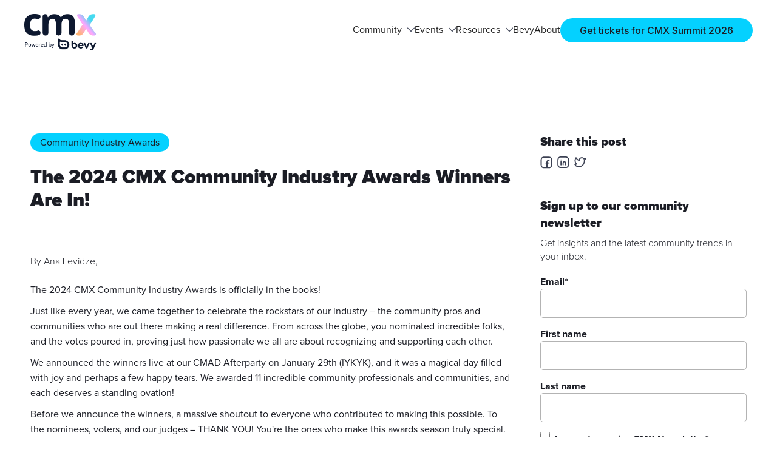

--- FILE ---
content_type: text/html
request_url: https://www.cmxhub.com/blog/the-2024-cmx-community-industry-awards-winners-are-in
body_size: 11446
content:
<!DOCTYPE html><!-- Last Published: Wed Jan 21 2026 18:10:09 GMT+0000 (Coordinated Universal Time) --><html data-wf-domain="www.cmxhub.com" data-wf-page="6423c4ec4714c9b06880d76a" data-wf-site="6384aadeeb9aefe60b860dce" lang="en" data-wf-collection="6423c4ec4714c91f0b80d732" data-wf-item-slug="the-2024-cmx-community-industry-awards-winners-are-in"><head><meta charset="utf-8"/><title>The 2024 CMX Community Industry Awards Winners Are In!</title><meta content="Discover the winners of the 2024 CMX Community Industry Awards, recognizing outstanding communities &amp; professionals." name="description"/><meta content="The 2024 CMX Community Industry Awards Winners Are In!" property="og:title"/><meta content="Discover the winners of the 2024 CMX Community Industry Awards, recognizing outstanding communities &amp; professionals." property="og:description"/><meta content="https://cdn.prod.website-files.com/6384aadeeb9aef4298860dd3/65b777e516748b8edd20927a_BLOG%20-%20Winners.avif" property="og:image"/><meta content="The 2024 CMX Community Industry Awards Winners Are In!" property="twitter:title"/><meta content="Discover the winners of the 2024 CMX Community Industry Awards, recognizing outstanding communities &amp; professionals." property="twitter:description"/><meta content="https://cdn.prod.website-files.com/6384aadeeb9aef4298860dd3/65b777e516748b8edd20927a_BLOG%20-%20Winners.avif" property="twitter:image"/><meta property="og:type" content="website"/><meta content="summary_large_image" name="twitter:card"/><meta content="width=device-width, initial-scale=1" name="viewport"/><link href="https://cdn.prod.website-files.com/6384aadeeb9aefe60b860dce/css/cmx-new.webflow.shared.a7c243fd1.min.css" rel="stylesheet" type="text/css" integrity="sha384-p8JD/RhgZG2HF/HwmnVR6expMlsxXTmqz/EO5VOZHcP24DjuNQZt8/wUV6sN9hXT" crossorigin="anonymous"/><link href="https://fonts.googleapis.com" rel="preconnect"/><link href="https://fonts.gstatic.com" rel="preconnect" crossorigin="anonymous"/><script src="https://ajax.googleapis.com/ajax/libs/webfont/1.6.26/webfont.js" type="text/javascript"></script><script type="text/javascript">WebFont.load({  google: {    families: ["Varela:400","Inter:300,regular,500,700","Patua One:regular","Archivo:100,200,300,regular,500,600,700,800,900,100italic,200italic,300italic,italic,500italic,600italic,700italic,800italic,900italic","Paytone One:regular","Noto Sans:100,200,300,regular,500,600,700,800,900,100italic,200italic,300italic,italic,500italic,600italic,700italic,800italic,900italic","Titan One:regular","Nunito:200,300,regular,500,600,700,800,900,200italic,300italic,italic,500italic,600italic,700italic,800italic,900italic","Fredoka:300,regular,500,600,700"]  }});</script><script type="text/javascript">!function(o,c){var n=c.documentElement,t=" w-mod-";n.className+=t+"js",("ontouchstart"in o||o.DocumentTouch&&c instanceof DocumentTouch)&&(n.className+=t+"touch")}(window,document);</script><link href="https://cdn.prod.website-files.com/6384aadeeb9aefe60b860dce/648237b512fd6e0c40dd9457_favicon.png" rel="shortcut icon" type="image/x-icon"/><link href="https://cdn.prod.website-files.com/62cf56552b16b664547fd6b3/630d193c68a7678f33d33565_webclip-image.png" rel="apple-touch-icon"/><link href="https://www.cmxhub.com/blog/the-2024-cmx-community-industry-awards-winners-are-in" rel="canonical"/><script src="https://www.google.com/recaptcha/api.js" type="text/javascript"></script><!-- Google Tag Manager -->

<script>(function(w,d,s,l,i){w[l]=w[l]||[];w[l].push({'gtm.start':

new Date().getTime(),event:'gtm.js'});var f=d.getElementsByTagName(s)[0],

j=d.createElement(s),dl=l!='dataLayer'?'&l='+l:'';j.async=true;j.src=

'https://www.googletagmanager.com/gtm.js?id='+i+dl;f.parentNode.insertBefore(j,f);

})(window,document,'script','dataLayer','GTM-KLB43L2');</script>

<!-- End Google Tag Manager -->

<!-- Google tag (gtag.js) -->
<script async src="https://www.googletagmanager.com/gtag/js?id=G-SW8DQS2YJ8"></script>
<script>
  window.dataLayer = window.dataLayer || [];
  function gtag(){dataLayer.push(arguments);}
  gtag('js', new Date());

  gtag('config', 'G-SW8DQS2YJ8');
</script>

<!-- Google tag (gtag.js) -->
<script async src="https://www.googletagmanager.com/gtag/js?id=G-VRXGF15FF4"></script>
<script>
  window.dataLayer = window.dataLayer || [];
  function gtag(){dataLayer.push(arguments);}
  gtag('js', new Date());

  gtag('config', 'G-VRXGF15FF4');
</script>

<script src="https://tag.clearbitscripts.com/v1/pk_e173604c37f5db2644c61e0b8c9ff90a/tags.js" referrerpolicy="strict-origin-when-cross-origin"></script>

<script>
    !function(t,e){var o,n,p,r;e.__SV||(window.posthog=e,e._i=[],e.init=function(i,s,a){function g(t,e){var o=e.split(".");2==o.length&&(t=t[o[0]],e=o[1]),t[e]=function(){t.push([e].concat(Array.prototype.slice.call(arguments,0)))}}(p=t.createElement("script")).type="text/javascript",p.crossOrigin="anonymous",p.async=!0,p.src=s.api_host.replace(".i.posthog.com","-assets.i.posthog.com")+"/static/array.js",(r=t.getElementsByTagName("script")[0]).parentNode.insertBefore(p,r);var u=e;for(void 0!==a?u=e[a]=[]:a="posthog",u.people=u.people||[],u.toString=function(t){var e="posthog";return"posthog"!==a&&(e+="."+a),t||(e+=" (stub)"),e},u.people.toString=function(){return u.toString(1)+".people (stub)"},o="init capture register register_once register_for_session unregister unregister_for_session getFeatureFlag getFeatureFlagPayload isFeatureEnabled reloadFeatureFlags updateEarlyAccessFeatureEnrollment getEarlyAccessFeatures on onFeatureFlags onSessionId getSurveys getActiveMatchingSurveys renderSurvey canRenderSurvey getNextSurveyStep identify setPersonProperties group resetGroups setPersonPropertiesForFlags resetPersonPropertiesForFlags setGroupPropertiesForFlags resetGroupPropertiesForFlags reset get_distinct_id getGroups get_session_id get_session_replay_url alias set_config startSessionRecording stopSessionRecording sessionRecordingStarted captureException loadToolbar get_property getSessionProperty createPersonProfile opt_in_capturing opt_out_capturing has_opted_in_capturing has_opted_out_capturing clear_opt_in_out_capturing debug".split(" "),n=0;n<o.length;n++)g(u,o[n]);e._i.push([i,s,a])},e.__SV=1)}(document,window.posthog||[]);
    posthog.init('phc_VVeHNPDMRwz9Hl06vHn0ytigzlgQZ0QfS4oTjuNLbwY', {
        api_host:'https://us.i.posthog.com',
        person_profiles: 'identified_only' // or 'always' to create profiles for anonymous users as well
    })
</script>

<!-- Meta Pixel Code -->
<script>
!function(f,b,e,v,n,t,s)
{if(f.fbq)return;n=f.fbq=function(){n.callMethod?
n.callMethod.apply(n,arguments):n.queue.push(arguments)};
if(!f._fbq)f._fbq=n;n.push=n;n.loaded=!0;n.version='2.0';
n.queue=[];t=b.createElement(e);t.async=!0;
t.src=v;s=b.getElementsByTagName(e)[0];
s.parentNode.insertBefore(t,s)}(window, document,'script',
'https://connect.facebook.net/en_US/fbevents.js');
fbq('init', '636485565496313');
fbq('track', 'PageView');
</script>
<noscript><img height="1" width="1" style="display:none"
src="https://www.facebook.com/tr?id=636485565496313&ev=PageView&noscript=1"
/></noscript>
<!-- End Meta Pixel Code --><style>
h2[id]::before {
  content: "";
  display: block;
  height: 80px;
  margin-top: -80px;
  visibility: hidden;
}
</style></head><body><div class="page-wrapper blog"><div class="global-styles w-embed w-iframe"><!-- Google Tag Manager (noscript) -->

<noscript><iframe src="https://www.googletagmanager.com/ns.html?id=GTM-KLB43L2"

height="0" width="0" style="display:none;visibility:hidden"></iframe></noscript>

<!-- End Google Tag Manager (noscript) -->

<style>

/* Snippet to set arrow using CSS*/
.button:after, 
.button-outlined:after, 
.button-outlined-gold:after, 
.button-text:after, 
.button-gold:after,
.button-text-only:after{
content: "→";
font-family: "Montserrat";
display: inline-block;
margin-left: .6rem;
position: relative;
transform: translateX(0rem);
transition: transform 0.2s ease;
}

.button:hover:after, 
.button-outlined:hover:after, 
.button-text:hover:after, 
.button-outlined-gold:hover:after, 
.button-gold:hover:after,
.button-text-only:hover:after{
content: "→";
transform: translateX(0.25rem);
}

/* Snippet gets rid of top margin on first element in any rich text*/
.w-richtext>:first-child {
	margin-top: 0;
}

/* Snippet gets rid of bottom margin on last element in any rich text*/
.w-richtext>:last-child, .w-richtext ol li:last-child, .w-richtext ul li:last-child {
	margin-bottom: 0;
}

/* Snippet prevents all click and hover interaction with an element */
.clickable-off {
	pointer-events: none;
}

/* Snippet enables all click and hover interaction with an element */
.clickable-on{
  pointer-events: auto;
}

/* Snippet enables you to add class of div-square which creates and maintains a 1:1 dimension of a div.*/
.div-square::after {
	content: "";
	display: block;
	padding-bottom: 100%;
}

/*Hide focus outline for main content element*/
main:focus-visible {
	outline: -webkit-focus-ring-color auto 0px;
}

/* Make sure containers never lose their center alignment*/
.container-medium, .container-small, .container-large {
	margin-right: auto !important;
	margin-left: auto !important;
}

/*Reset buttons, and links styles*/
a {
	color: inherit;
	text-decoration: inherit;
	font-size: inherit;
}

/*Apply "..." after 3 lines of text */
.text-style-3lines {
	display: -webkit-box;
	overflow: hidden;
	-webkit-line-clamp: 3;
	-webkit-box-orient: vertical;
}

/*Apply "..." after 2 lines of text */
.text-style-2lines {
	display: -webkit-box;
	overflow: hidden;
	-webkit-line-clamp: 2;
	-webkit-box-orient: vertical;
}

/* All paragraph elements inside Hubspot form */
.hs-form>p {
 margin-top:1rem;
 margin-bottom:1rem;
 }
 
 /* Set margin right 0 for input wrapper */
 .hs-form .input {
 margin-right: 0 !important;
 }

/* Max width of fieldset element inside form */
.hs-form>fieldset {
 max-width: 100% !important;
 }

/* Form Input */
.hs-input {
 width: 100% !important;
 }

/* Radio Inputs */
.hs-input[type=radio] {
 width: auto !important;
 margin-right: 0.5rem;
 min-height: auto !important;
}

/* Checkbox Labels */
.hs-form-checkbox>label {
font-weight: 400 !important;
}

/* Error messages label margin */
.hs-error-msgs>label {
 margin-bottom: 0px !important;
 }


/*Custom Checkbox*/
.hs-input[type=checkbox] {
  width: 1rem !important;
  height: 1rem !important;
  margin-right: 0.5rem !important;
  min-height: auto !important;
}

.hs-input[type=checkbox]:focus {
  box-shadow: 0 0 3px 1px #111;
}

.hs-input[type=checkbox]:checked {
 accent-color: #111;
 outline: 2px solid #111;
}

.hs-form-booleancheckbox-display>span {
 margin-left: 0 !important;
 }

</style></div><div data-animation="default" data-collapse="medium" data-duration="400" data-easing="ease" data-easing2="ease" role="banner" class="navbar w-nav"><div class="nav_page-padding"><div class="container-large"><div class="nav-container"><a href="/" class="bevy-homapege-link w-nav-brand"><img src="https://cdn.prod.website-files.com/6384aadeeb9aefe60b860dce/68cd7d69a0f4c9d7c1c63d68_CMX-LeftAligned-Original-Dark.png" loading="lazy" alt="" class="bevy-logotype"/></a><nav role="navigation" class="nav-menu w-nav-menu"><div data-hover="false" data-delay="0" data-w-id="d8452cde-68f0-ca2c-e7e9-ee6af814c057" class="dropdown w-dropdown"><div class="dropdown-toggle w-dropdown-toggle"><div class="nav-link"><div>Community</div><img src="https://cdn.prod.website-files.com/6384aadeeb9aefe60b860dce/6384aadeeb9aefee83860e07_chevron-down.svg" loading="lazy" alt="" class="icon"/></div></div><nav class="dropdown-list w-dropdown-list"><div class="megamenu-width"><div id="w-node-d8452cde-68f0-ca2c-e7e9-ee6af814c05f-f814c050" class="magamenu-column"><a href="/community" class="megamenu-card w-inline-block"><img src="https://cdn.prod.website-files.com/6384aadeeb9aefe60b860dce/6384aadeeb9aef451f860e0d__Heart.svg" loading="lazy" alt="" class="icon-1x1-xsmall"/><div><div class="text-weight-medium">Join the community</div></div></a><a href="/our-values" class="megamenu-card w-inline-block"><img src="https://cdn.prod.website-files.com/6384aadeeb9aefe60b860dce/6384aadeeb9aeffcfc860ea9__Megaphone.svg" loading="lazy" alt="" class="icon-1x1-xsmall"/><div><div class="text-weight-medium">Our Values</div></div></a><a href="/awards" class="megamenu-card w-inline-block"><img src="https://cdn.prod.website-files.com/6384aadeeb9aefe60b860dce/67dc5b1f0c4eb53c3ffde3ea_trophy.svg" loading="lazy" alt="" class="icon-1x1-xsmall"/><div><div class="text-weight-medium">CMX Community Industry Awards</div></div></a></div><div id="w-node-d8452cde-68f0-ca2c-e7e9-ee6af814c067-f814c050" class="magamenu-column"><a href="/newsletter" class="megamenu-card w-inline-block"><img src="https://cdn.prod.website-files.com/6384aadeeb9aefe60b860dce/6384aadeeb9aef7b55860e0b__Layout.svg" loading="lazy" alt="" class="icon-1x1-xsmall"/><div><div class="text-weight-medium">Newsletter</div></div></a><a href="/code-of-conduct" class="megamenu-card w-inline-block"><img src="https://cdn.prod.website-files.com/6384aadeeb9aefe60b860dce/6384aadeeb9aefe466860ea4__Agenda.svg" loading="lazy" alt="" class="icon-1x1-xsmall"/><div><div class="text-weight-medium">Code of conduct</div></div></a></div></div></nav></div><div data-hover="false" data-delay="0" data-w-id="d8452cde-68f0-ca2c-e7e9-ee6af814c07f" class="dropdown w-dropdown"><div class="dropdown-toggle w-dropdown-toggle"><div class="nav-link"><div>Events</div><img src="https://cdn.prod.website-files.com/6384aadeeb9aefe60b860dce/6384aadeeb9aefee83860e07_chevron-down.svg" loading="lazy" alt="" class="icon"/></div></div><nav class="dropdown-list w-dropdown-list"><div class="megamenu-width"><div id="w-node-d8452cde-68f0-ca2c-e7e9-ee6af814c087-f814c050" class="magamenu-column"><a href="https://events.cmxhub.com/" target="_blank" class="megamenu-card w-inline-block"><img src="https://cdn.prod.website-files.com/6384aadeeb9aefe60b860dce/6384aadeeb9aef451f860e0d__Heart.svg" loading="lazy" alt="" class="icon-1x1-xsmall"/><div><div class="text-weight-medium">Connect</div></div></a><a href="/connect-speaker" class="megamenu-card w-inline-block"><img src="https://cdn.prod.website-files.com/6384aadeeb9aefe60b860dce/67c85aff0b431b1d01a07f70_connect.svg" loading="lazy" alt="" class="icon-1x1-xsmall"/><div><div class="text-weight-medium">Speak at CMX Connect</div></div></a><a href="https://events.cmxhub.com/cmx-hq/" target="_blank" class="megamenu-card w-inline-block"><img src="https://cdn.prod.website-files.com/6384aadeeb9aefe60b860dce/6384aadeeb9aef564a860e08__Present%20-%20On.svg" loading="lazy" alt="" class="icon-1x1-xsmall"/><div><div class="text-weight-medium">Masterclass</div></div></a></div><div id="w-node-d8452cde-68f0-ca2c-e7e9-ee6af814c096-f814c050" class="magamenu-column"><a href="/summit" class="megamenu-card w-inline-block"><img src="https://cdn.prod.website-files.com/6384aadeeb9aefe60b860dce/6384aadeeb9aef7b55860e0b__Layout.svg" loading="lazy" alt="" class="icon-1x1-xsmall"/><div><div class="text-weight-medium">CMX Summit 2026</div></div></a><a href="/circuit" class="megamenu-card w-inline-block"><img src="https://cdn.prod.website-files.com/6384aadeeb9aefe60b860dce/6824b4044b65d1d7972fb475_24hr-loop.svg" loading="lazy" alt="" class="icon-1x1-xsmall"/><div><div class="text-weight-medium">Circuit Tour</div></div></a></div><div id="w-node-d8452cde-68f0-ca2c-e7e9-ee6af814c0a5-f814c050" class="magamenu-column hide-tablet"><div class="megamenu-card"><div class="div-block-9"><div class="aspect-ratio-80"><img src="https://cdn.prod.website-files.com/6384aadeeb9aefe60b860dce/68d7bd8dd254b5942ffb481f_SMT26-Banner-Square.avif" loading="lazy" width="Auto" height="Auto" alt="" srcset="https://cdn.prod.website-files.com/6384aadeeb9aefe60b860dce/68d7bd8dd254b5942ffb481f_SMT26-Banner-Square-p-500.avif 500w, https://cdn.prod.website-files.com/6384aadeeb9aefe60b860dce/68d7bd8dd254b5942ffb481f_SMT26-Banner-Square.avif 1200w" sizes="100vw" class="megamenu-image is-summit25"/></div><a href="https://events.cmxhub.com/events/details/cmx-cmx-hq-presents-cmx-summit-2026/" class="button-text w-button">RSVP Now</a></div></div></div></div></nav></div><div data-hover="false" data-delay="0" data-w-id="d8452cde-68f0-ca2c-e7e9-ee6af814c0ae" class="dropdown w-dropdown"><div class="dropdown-toggle w-dropdown-toggle"><div class="nav-link"><div>Resources</div><img src="https://cdn.prod.website-files.com/6384aadeeb9aefe60b860dce/6384aadeeb9aefee83860e07_chevron-down.svg" loading="lazy" alt="" class="icon"/></div></div><nav class="dropdown-list w-dropdown-list"><div class="megamenu-width"><div id="w-node-d8452cde-68f0-ca2c-e7e9-ee6af814c0b6-f814c050" class="magamenu-column"><a href="/blog" class="megamenu-card w-inline-block"><img src="https://cdn.prod.website-files.com/6384aadeeb9aefe60b860dce/6384aadeeb9aef564a860e08__Present%20-%20On.svg" loading="lazy" alt="" class="icon-1x1-xsmall"/><div><div class="text-weight-medium">Blog</div></div></a><a href="/academy" class="megamenu-card w-inline-block"><img src="https://cdn.prod.website-files.com/6384aadeeb9aefe60b860dce/6384aadeeb9aef451f860e0d__Heart.svg" loading="lazy" alt="" class="icon-1x1-xsmall"/><div><div class="text-weight-medium">Academy</div></div></a><a href="/summit" class="megamenu-card w-inline-block"><img src="https://cdn.prod.website-files.com/6384aadeeb9aefe60b860dce/681cdca119608ada73755314_guide-link-svgrepo-com.svg" loading="lazy" alt="" class="icon-1x1-xsmall"/><div><div class="text-weight-medium">CMX Summit 2025 Action Guide</div></div></a></div><div id="w-node-d8452cde-68f0-ca2c-e7e9-ee6af814c0c5-f814c050" class="magamenu-column"><a href="/jobs" class="megamenu-card w-inline-block"><img src="https://cdn.prod.website-files.com/6384aadeeb9aefe60b860dce/6736d6bf3d02be9942210b69_profile-svgrepo-com%20(1).svg" loading="lazy" alt="" class="icon-1x1-xsmall"/><div><div class="text-weight-medium">Jobs</div></div></a><a href="/reports" class="megamenu-card w-inline-block"><img src="https://cdn.prod.website-files.com/6384aadeeb9aefe60b860dce/6384aadeeb9aef7b55860e0b__Layout.svg" loading="lazy" alt="" class="icon-1x1-xsmall"/><div><div class="text-weight-medium">Reports and Guides</div></div></a></div></div></nav></div><a href="https://www.bevy.com/" class="nav-link w-nav-link">Bevy</a><a href="/about" class="nav-link w-nav-link">About</a><a href="https://events.cmxhub.com/events/details/cmx-cmx-hq-presents-cmx-summit-2026/" target="_blank" class="home-btn is-nav w-button">Get tickets for CMX Summit 2026</a></nav><div class="menu-button w-nav-button"><div class="icon-7 w-icon-nav-menu"></div></div></div></div></div></div><div class="blog-post-section"><div class="page-padding"><div class="container"><div class="blog-post-grid"><div id="w-node-_497b707f-e12c-b70f-a9d0-5285573331b0-6880d76a" class="left-column"><div class="w-dyn-list"><div role="list" class="featured-tags-wrapper w-dyn-items"><div role="listitem" class="w-dyn-item"><div class="tag">Community Industry Awards</div></div></div></div><div class="spacing-24px"></div><a href="#content" class="heading-medium">The 2024 CMX Community Industry Awards Winners Are In!</a><div class="spacing-24px"></div><img src="https://cdn.prod.website-files.com/6384aadeeb9aef4298860dd3/65b777e516748b8edd20927a_BLOG%20-%20Winners.avif" loading="lazy" alt="" sizes="100vw" srcset="https://cdn.prod.website-files.com/6384aadeeb9aef4298860dd3/65b777e516748b8edd20927a_BLOG%20-%20Winners-p-500.avif 500w, https://cdn.prod.website-files.com/6384aadeeb9aef4298860dd3/65b777e516748b8edd20927a_BLOG%20-%20Winners.avif 1200w" class="blog-post-image"/><div class="spacing-24px"></div><div class="flex-h-stretch-left"><div class="text-weight-light">By </div><div class="text-weight-light">Ana Levidze</div><div class="text-weight-light">, </div><div class="text-weight-light hide">January 29, 2024</div><div class="text-weight-light w-condition-invisible">January 31, 2025</div></div><div class="spacing-24px"></div><div id="content" class="text-rich-text blog w-richtext"><p>The 2024 CMX Community Industry Awards is officially in the books!</p><p>Just like every year, we came together to celebrate the rockstars of our industry – the community pros and communities who are out there making a real difference. From across the globe, you nominated incredible folks, and the votes poured in, proving just how passionate we all are about recognizing and supporting each other. </p><p>We announced the winners live at our CMAD Afterparty on January 29th (IYKYK), and it was a magical day filled with joy and perhaps a few happy tears. We awarded 11 incredible community professionals and communities, and each deserves a standing ovation!</p><p>Before we announce the winners, a massive shoutout to everyone who contributed to making this possible. To the nominees, voters, and our judges – THANK YOU! You&#x27;re the ones who make this awards season truly special.</p><p>And now, without further ado, presenting the winners of the 2024 CMX Community Industry Awards!</p><h2>Meet the 2024 CMX Community Industry Awards Winners! </h2><h3>Best Customer Support Community of the Year</h3><figure class="w-richtext-align-center w-richtext-figure-type-image"><div><img src="https://cdn.prod.website-files.com/6384aadeeb9aef4298860dd3/659d534a57046c6c546e7bba_Group%207_finalists.avif" loading="lazy" alt=""/></div></figure><h3>Best Growth Marketing Community of the Year</h3><figure class="w-richtext-align-center w-richtext-figure-type-image"><div><img src="https://cdn.prod.website-files.com/6384aadeeb9aef4298860dd3/659d5388c87e05b8263429b3_Group%208_finalists.avif" loading="lazy" alt=""/></div></figure><h3>Best User Group Program of the Year</h3><figure class="w-richtext-align-center w-richtext-figure-type-image"><div><img src="https://cdn.prod.website-files.com/6384aadeeb9aef4298860dd3/659d53c8ef80facfd56d8f5e_Group%203_finalists.avif" loading="lazy" alt=""/></div></figure><h3>Best New Community of the Year</h3><figure class="w-richtext-align-center w-richtext-figure-type-image"><div><img src="https://cdn.prod.website-files.com/6384aadeeb9aef4298860dd3/659d540105ee9e915aa668fa_Group%202_finalists.avif" loading="lazy" alt=""/></div></figure><h3>Best CMX Connect Chapter of the Year</h3><figure class="w-richtext-align-center w-richtext-figure-type-image"><div><img src="https://cdn.prod.website-files.com/6384aadeeb9aef4298860dd3/65b77ad6d4f343a14bf08d3c_CMX-india.avif" loading="lazy" alt="CMX Connect India Chapter"/></div><figcaption>Neha Agarwal and Ritu Mittal, Chapter directors of CMX Connect India Chapter</figcaption></figure><h3>Best B2B Community Professional of the Year</h3><figure class="w-richtext-align-center w-richtext-figure-type-image"><div><img src="https://cdn.prod.website-files.com/6384aadeeb9aef4298860dd3/659d5469424f13434a4d9ba5_demario%20bell%201_finalist.avif" loading="lazy" alt=""/></div><figcaption>DeMario Bell, Culture Amp </figcaption></figure><h3>Best Developer Relations Community Professional of the Year</h3><figure class="w-richtext-align-center w-richtext-figure-type-image"><div><img src="https://cdn.prod.website-files.com/6384aadeeb9aef4298860dd3/659d549564cb06ae3e457206_Aditya%20Oberai%201_finalist.avif" loading="lazy" alt=""/></div><figcaption>Aditya Oberai, Appwrite</figcaption></figure><h3>Best Executive Leader of Community Team of the Year</h3><figure class="w-richtext-align-center w-richtext-figure-type-image"><div><img src="https://cdn.prod.website-files.com/6384aadeeb9aef4298860dd3/659d54d30a420594f68d6dad_Celine%20Riemenschneider%201_finalist.avif" loading="lazy" alt=""/></div><figcaption>Céline Riemenschneider, Canva</figcaption></figure><h3>Best Nonprofit Community Professional of the Year</h3><figure class="w-richtext-align-center w-richtext-figure-type-image"><div><img src="https://cdn.prod.website-files.com/6384aadeeb9aef4298860dd3/659d553463c33345b0953032_abcad7bf-d66c-4ed6-b21e-823f9d0b9adf%201_finalist.avif" loading="lazy" alt=""/></div><figcaption>Ofonime Brown, SHE CODE AFRICA</figcaption></figure><h3>Best Gaming Community Professional of the Year</h3><figure class="w-richtext-align-center w-richtext-figure-type-image"><div><img src="https://cdn.prod.website-files.com/6384aadeeb9aef4298860dd3/659d55551ebfc31b14f22bb9_Amanda-Schade%201_finalist.avif" loading="lazy" alt=""/></div><figcaption>Amanda Schade, Unreal Engine</figcaption></figure><h3>CMX’er of the Year</h3><figure class="w-richtext-align-center w-richtext-figure-type-image"><div><img src="https://cdn.prod.website-files.com/6384aadeeb9aef4298860dd3/65b77ac63799944b26b68eb2_Piper%20Wilson_hs.avif" loading="lazy" alt="Piper Wilson"/></div><figcaption>Piper Wilson </figcaption></figure></div><div class="spacing-64px"></div><div class="author-block"><img src="https://cdn.prod.website-files.com/6384aadeeb9aef4298860dd3/6384aadeeb9aef2c7b860fd5_6331d2d52c1cffd3ecf2bda9_ana-levidze.avif" loading="lazy" alt="" class="author-pic"/><div><div class="text-size-medium">Ana Levidze</div><div>Community Content Manager</div><div class="text-size-small hide">January 29, 2024</div><div class="text-size-small w-condition-invisible">January 31, 2025</div></div></div></div><div id="w-node-_32e837ff-44a2-9ad3-8395-820a5753a360-6880d76a" class="right-column"><h2 class="heading-small">Share this post</h2><div class="spacing-8px"></div><div class="flex-h-stretch-left"><div class="social-share-wrapper"><img src="https://cdn.prod.website-files.com/6384aadeeb9aefe60b860dce/6384aadeeb9aefe6a1860e42_facebook.svg" loading="lazy" alt="" class="social-icon margin-right margin-xsmall"/><div class="social-share w-embed"><button class="button" data-sharer="facebook" data-hashtag="" data-url="https://www.cmxhub.com/blog/the-2024-cmx-community-industry-awards-winners-are-in"></button></div></div><div class="social-share-wrapper"><img src="https://cdn.prod.website-files.com/6384aadeeb9aefe60b860dce/6384aadeeb9aefad45860e48_linkedin.svg" loading="lazy" alt="" class="social-icon margin-right margin-xsmall"/><div class="social-share w-embed"><button class="button" data-sharer="linkedin" data-url="https://www.cmxhub.com/blog/the-2024-cmx-community-industry-awards-winners-are-in"></button></div></div><div class="social-share-wrapper"><img src="https://cdn.prod.website-files.com/6384aadeeb9aefe60b860dce/6384aadeeb9aef44f2860e66_twitter.svg" loading="lazy" alt="" class="social-icon margin-right margin-xsmall"/><div class="social-share w-embed"><button class="button" data-sharer="twitter" data-title="The 2024 CMX Community Industry Awards Winners Are In!" data-hashtags="" data-url="https://www.cmxhub.com/blog/the-2024-cmx-community-industry-awards-winners-are-in"></button></div></div></div><div class="spacing-48px"></div><h2 class="heading-small">Sign up to our community newsletter</h2><div class="spacing-8px"></div><div class="text-weight-light">Get insights and the latest community trends in your inbox.</div><div class="newsletter-form blog w-embed w-script"><script charset="utf-8" type="text/javascript" src="//js.hsforms.net/forms/embed/v2.js"></script>
<script>
  hbspt.forms.create({
    region: "na1",
    portalId: "43963373",
    formId: "1732957e-5e11-4bea-98c5-4e6703372f3c"
  });
</script></div><div class="spacing-24px"></div><div class="spacing-48px"></div><div class="spacing-48px"></div><h2 class="heading-small">More from the blog</h2><div class="spacing-24px"></div><div class="w-dyn-list"><div role="list" class="w-dyn-items"><div role="listitem" class="w-dyn-item"><a href="/blog/the-three-level-strategy-framework" class="w-inline-block"><h2 class="heading-xsmall">Community Strategy: The Three Level Framework</h2><div class="flex-h-stretch-left"><div class="text-weight-light">By </div><div class="text-weight-light">Beth McIntyre</div><div class="text-weight-light">, </div><div class="text-weight-light">July 15, 2021</div><div class="text-weight-light w-condition-invisible">June 11, 2025</div></div><div class="spacing-24px"></div></a></div><div role="listitem" class="w-dyn-item"><a href="/blog/empowering-local-leaders" class="w-inline-block"><h2 class="heading-xsmall">Three Keys to Empowering Local Leaders to Build a Global User Community</h2><div class="flex-h-stretch-left"><div class="text-weight-light w-condition-invisible">By </div><div class="text-weight-light w-dyn-bind-empty"></div><div class="text-weight-light w-condition-invisible">, </div><div class="text-weight-light">June 24, 2019</div><div class="text-weight-light w-condition-invisible">January 31, 2025</div></div><div class="spacing-24px"></div></a></div><div role="listitem" class="w-dyn-item"><a href="/blog/how-build-new-community" class="w-inline-block"><h2 class="heading-xsmall">How to Build and Develop a Community from Scratch</h2><div class="flex-h-stretch-left"><div class="text-weight-light">By </div><div class="text-weight-light">David Spinks</div><div class="text-weight-light">, </div><div class="text-weight-light">September 28, 2016</div><div class="text-weight-light w-condition-invisible">January 31, 2025</div></div><div class="spacing-24px"></div></a></div></div></div></div></div><div class="exit-intent-popup--wrapper"><div class="exit-intent-popup"><div class="popup-container"><div class="popup-link"><div class="popup-text-wrapper"><div class="text-align-center"><div class="max-width-medium align-center"><div class="exit-pop-up--header">Join Over 10,000+ Community Leaders Who’ve Been Part of CMX Summit</div></div><div class="spacing-8px"></div><div data-optibase-variant-id="limitedtime_20_discount_if_you_buy_now" data-optibase-test-id="cmx_exit_pop_ab_test_091124" class="exit-pop-up--subt align-center">Limited-time 20% discount if you buy now.</div><div style="display:none" data-optibase-test-id="cmx_exit_pop_ab_test_091124" data-optibase-variant-id="save_20_and_join_the_worlds_largest_community_event_of_2025" class="exit-pop-up--subt align-center">Save 20% and join the world&#x27;s largest community event of 2025</div></div><div class="spacing-16px"></div><a data-optibase-click-conversion-id="pop_up_btn" href="https://events.cmxhub.com/events/details/cmx-cmx-hq-presents-cmx-summit-2025//?code=LAST20" target="_blank" class="exit-pop-up--text-wrapper w-inline-block"><div class="exit-pop-up--header-wrapper"><div class="exit-pop-up--text">Claim My 20% Discount</div></div></a><div class="spacing-16px"></div><div class="max-width-medium"><div class="time-wrap"><div class="time"><div><span ms-code-time-minute="2">00</span></div></div><div class="colon-wrap"><div class="dot"></div><div class="dot"></div></div><div class="time"><div><span ms-code-time-second="">00</span></div></div></div></div></div><div class="spacing-32px"></div><div class="pop-up-testimonial"><div class="pop-up-img-wrapper"><img src="https://cdn.prod.website-files.com/6384aadeeb9aefe60b860dce/6759c653f6891b0f21fea39e_image.avif" loading="lazy" alt="" class="pop-up-quote-img"/><img src="https://cdn.prod.website-files.com/6384aadeeb9aefe60b860dce/6759c6cd49b75c45b1373a4b_yelp-logo.webp" loading="lazy" sizes="100vw" srcset="https://cdn.prod.website-files.com/6384aadeeb9aefe60b860dce/6759c6cd49b75c45b1373a4b_yelp-logo-p-500.webp 500w, https://cdn.prod.website-files.com/6384aadeeb9aefe60b860dce/6759c6cd49b75c45b1373a4b_yelp-logo-p-800.webp 800w, https://cdn.prod.website-files.com/6384aadeeb9aefe60b860dce/6759c6cd49b75c45b1373a4b_yelp-logo-p-1080.webp 1080w, https://cdn.prod.website-files.com/6384aadeeb9aefe60b860dce/6759c6cd49b75c45b1373a4b_yelp-logo.webp 1920w" alt="" class="pop-up-logo"/></div><div class="quote-text-wrapper"><div class="pop-up-quote-subt">It really levels up your ability to build and engage communities, not to mention the incredible network of community professionals you get to interact with.&quot;</div><div class="spacing-8px"></div><div class="pop-up-quote-subt">— Stephanie Yolish, Yelp</div></div></div></div><img data-w-id="477c6031-1469-7b99-37bc-3d40f931cf6b" loading="lazy" alt="Close popup icon" src="https://cdn.prod.website-files.com/6384aadeeb9aefe60b860dce/6757021374bc019b204211bd_close%20(1).svg" class="close"/></div><div class="exit-popup w-embed"><style>
.exit-intent-popup {
    transform: translateY(60%) scale(0);
    opacity: 0; /* Start with the popup fully transparent */
    transition: transform 0.3s cubic-bezier(0.4, 0.0, 0.2, 1), 
                opacity 0.3s cubic-bezier(0.4, 0.0, 0.2, 1); /* Add opacity transition */
}

.exit-intent-popup.visible {
    transform: translateY(0) scale(1);
    opacity: 1; /* Make the popup fully visible */
}
</style></div></div></div></div></div></div><div class="footer"><div class="page-padding"><div class="spacing-64px"><div class="w-embed"><div class="be-ix-link-block"></div></div></div><div class="container text-align-center"><div class="footer-content-wrapper"><a href="/" class="footer-bevy-icon w-inline-block"><img src="https://cdn.prod.website-files.com/6384aadeeb9aefe60b860dce/68cd8f5f47288bc0a657d363_cmx-only.svg" loading="lazy" alt="Bevy icon - Link to homepage" class="cmx-footer-icon"/></a><div class="footer-grid"><div id="w-node-_716e0359-cc81-8a73-3167-c526faad2caf-faad2ca5" class="footer-column"><div class="footer-title is-home">Community</div><a href="/newsletter" class="footer-link is-home">Newsletter</a><a href="https://events.cmxhub.com/" target="_blank" class="footer-link is-home">Connect</a><a href="/awards" class="footer-link is-home">Awards</a><a href="/summit" class="footer-link is-home">Summit</a><a href="/code-of-conduct" class="footer-link is-home">Code of conduct</a><a href="/community" class="footer-link is-home">Join the community</a><a href="/contribute" class="footer-link is-home">Contribute</a></div><div id="w-node-_716e0359-cc81-8a73-3167-c526faad2cc0-faad2ca5" class="footer-column"><div class="footer-title is-home">Resources</div><a href="/blog" class="footer-link is-home">Blog</a><a href="/reports" class="footer-link is-home">Reports</a><a href="/academy" class="footer-link is-home">CMX Academy</a><a href="/jobs" class="footer-link is-home">Job Board</a><a href="/jobs" class="footer-link hide">Job board</a><a href="/platforms" class="footer-link is-home">Platforms</a></div><div id="w-node-_716e0359-cc81-8a73-3167-c526faad2ccd-faad2ca5" class="footer-column"><div class="footer-title is-home">About</div><a href="/about" class="footer-link is-home">CMX</a><div class="spacing-32px"><div class="w-embed"><div class="be-ix-link-block"></div></div></div><div class="footer-title is-home">ALSO OF INTEREST</div><a href="/community" class="footer-link is-home">Helping Community</a><a href="/awards" class="footer-link is-home">Industry Awards</a></div><div id="w-node-_716e0359-cc81-8a73-3167-c526faad2cdc-faad2ca5" class="footer-column _w-logo"><div class="footer-title is-home">Connect with us</div><div class="social-links-wrapper"><div class="social-links-column"><a href="https://twitter.com/CMX" target="_blank" class="w-inline-block"><img src="https://cdn.prod.website-files.com/6384aadeeb9aefe60b860dce/660d72c91f6d5a189e822294_X%20Logo.png" loading="lazy" sizes="240px" srcset="https://cdn.prod.website-files.com/6384aadeeb9aefe60b860dce/660d72c91f6d5a189e822294_X%20Logo-p-500.png 500w, https://cdn.prod.website-files.com/6384aadeeb9aefe60b860dce/660d72c91f6d5a189e822294_X%20Logo-p-800.png 800w, https://cdn.prod.website-files.com/6384aadeeb9aefe60b860dce/660d72c91f6d5a189e822294_X%20Logo-p-1080.png 1080w, https://cdn.prod.website-files.com/6384aadeeb9aefe60b860dce/660d72c91f6d5a189e822294_X%20Logo-p-1600.png 1600w, https://cdn.prod.website-files.com/6384aadeeb9aefe60b860dce/660d72c91f6d5a189e822294_X%20Logo-p-2000.png 2000w, https://cdn.prod.website-files.com/6384aadeeb9aefe60b860dce/660d72c91f6d5a189e822294_X%20Logo.png 2048w" alt="Twitter icon - Link to Twitter" class="social-icon is-smaller"/></a><a href="https://www.facebook.com/cmxhub" target="_blank" class="w-inline-block"><img src="https://cdn.prod.website-files.com/6384aadeeb9aefe60b860dce/6384aadeeb9aefe6a1860e42_facebook.svg" loading="lazy" alt="Facebook icon - Link to Facebook" class="social-icon"/></a><a href="https://www.instagram.com/cmxhub/" target="_blank" class="w-inline-block"><img src="https://cdn.prod.website-files.com/6384aadeeb9aefe60b860dce/6384aadeeb9aef1821860e65_instagram.svg" loading="lazy" alt="Instagram icon - Link to Instagram" class="social-icon"/></a><a href="https://www.linkedin.com/company/cmx-media/" target="_blank" class="w-inline-block"><img src="https://cdn.prod.website-files.com/6384aadeeb9aefe60b860dce/6384aadeeb9aefad45860e48_linkedin.svg" loading="lazy" alt="Linkedin icon - Link to Linkedin" class="social-icon"/></a><a href="https://www.tiktok.com/@cmxtok" target="_blank" class="w-inline-block"><img src="https://cdn.prod.website-files.com/6384aadeeb9aefe60b860dce/65315d01e72dc9de218188e0_Vector%20(13).svg" loading="lazy" alt="Linkedin icon - Link to Linkedin" class="social-icon"/></a><a href="https://www.youtube.com/channel/UCvaNTe8Q8ExSf8OGtg0qk2Q" target="_blank" class="w-inline-block"><img src="https://cdn.prod.website-files.com/6384aadeeb9aefe60b860dce/6384aadeeb9aef5977860e67_youtube.svg" loading="lazy" alt="Youtube icon - Link to YouTube" class="social-icon"/></a></div></div><img src="https://cdn.prod.website-files.com/6384aadeeb9aefe60b860dce/66225d6052cb71e812cb0828_Powered%20by%20-%20White.svg" loading="lazy" alt="" class="powered-logo"/></div></div></div><div class="footer-text-wrapper"><div class="footer-policies-link is-home">© 2025 CMX. All Rights Reserved.<br/></div><div class="policies-wrapper"><a href="/terms-of-service" class="footer-policies-link is-home">Terms of Service</a><a href="/privacy-policy" class="footer-policies-link is-home">Privacy Policy</a><a href="/code-of-conduct" class="footer-policies-link is-home">Code of Conduct</a></div></div></div><div class="spacing-64px"></div></div></div></div><script src="https://d3e54v103j8qbb.cloudfront.net/js/jquery-3.5.1.min.dc5e7f18c8.js?site=6384aadeeb9aefe60b860dce" type="text/javascript" integrity="sha256-9/aliU8dGd2tb6OSsuzixeV4y/faTqgFtohetphbbj0=" crossorigin="anonymous"></script><script src="https://cdn.prod.website-files.com/6384aadeeb9aefe60b860dce/js/webflow.schunk.36b8fb49256177c8.js" type="text/javascript" integrity="sha384-4abIlA5/v7XaW1HMXKBgnUuhnjBYJ/Z9C1OSg4OhmVw9O3QeHJ/qJqFBERCDPv7G" crossorigin="anonymous"></script><script src="https://cdn.prod.website-files.com/6384aadeeb9aefe60b860dce/js/webflow.schunk.1a8022a06f388f46.js" type="text/javascript" integrity="sha384-h/BfLFdiqbJuhtTWGfSKP/YwlIfPxN8pbBexqXgcwCBGBOOhLcoJXV9BqinSFauI" crossorigin="anonymous"></script><script src="https://cdn.prod.website-files.com/6384aadeeb9aefe60b860dce/js/webflow.d4e6729f.a723c537e3cb5ea9.js" type="text/javascript" integrity="sha384-UYJHK4w9cBxdwIGm4W95J2hkb9LCAnvd6QixsTO7p66s//FU1Z1X63hUqS22THRf" crossorigin="anonymous"></script><!-- Start of HubSpot Embed Code -->
<script type="text/javascript" id="hs-script-loader" async defer src="//js.hs-scripts.com/43963373.js"></script>
<!-- End of HubSpot Embed Code -->

<script type="text/javascript">
_linkedin_partner_id = "6973788";
window._linkedin_data_partner_ids = window._linkedin_data_partner_ids || [];
window._linkedin_data_partner_ids.push(_linkedin_partner_id);
</script><script type="text/javascript">
(function(l) {
if (!l){window.lintrk = function(a,b){window.lintrk.q.push([a,b])};
window.lintrk.q=[]}
var s = document.getElementsByTagName("script")[0];
var b = document.createElement("script");
b.type = "text/javascript";b.async = true;
b.src = "https://snap.licdn.com/li.lms-analytics/insight.min.js";
s.parentNode.insertBefore(b, s);})(window.lintrk);
</script>
<noscript>
<img height="1" width="1" style="display:none;" alt="" src="https://px.ads.linkedin.com/collect/?pid=6973788&fmt=gif" />
</noscript><script src="https://cdn.jsdelivr.net/npm/sharer.js@latest/sharer.min.js"></script>

<script>
document.querySelectorAll('a[href^="#"]').forEach(anchor => {
  anchor.addEventListener('click', function(e) {
    e.preventDefault();
    
    const targetID = this.getAttribute('href');
    const targetElement = document.querySelector(targetID);

    // Calcula la posición objetivo menos el tamaño de la barra fija (ajustado a 80px)
    const navHeight = 80; // Ajusta esta altura al tamaño de tu barra de navegación
    const targetPosition = targetElement.getBoundingClientRect().top + window.pageYOffset - navHeight;

    // Desplazamiento suave a la posición ajustada
    window.scrollTo({
      top: targetPosition,
      behavior: 'smooth'
    });
  });
});

</script></body></html>

--- FILE ---
content_type: text/html; charset=utf-8
request_url: https://www.google.com/recaptcha/enterprise/anchor?ar=1&k=6LdGZJsoAAAAAIwMJHRwqiAHA6A_6ZP6bTYpbgSX&co=aHR0cHM6Ly93d3cuY214aHViLmNvbTo0NDM.&hl=en&v=PoyoqOPhxBO7pBk68S4YbpHZ&size=invisible&badge=inline&anchor-ms=20000&execute-ms=30000&cb=slv9nuhcof29
body_size: 48789
content:
<!DOCTYPE HTML><html dir="ltr" lang="en"><head><meta http-equiv="Content-Type" content="text/html; charset=UTF-8">
<meta http-equiv="X-UA-Compatible" content="IE=edge">
<title>reCAPTCHA</title>
<style type="text/css">
/* cyrillic-ext */
@font-face {
  font-family: 'Roboto';
  font-style: normal;
  font-weight: 400;
  font-stretch: 100%;
  src: url(//fonts.gstatic.com/s/roboto/v48/KFO7CnqEu92Fr1ME7kSn66aGLdTylUAMa3GUBHMdazTgWw.woff2) format('woff2');
  unicode-range: U+0460-052F, U+1C80-1C8A, U+20B4, U+2DE0-2DFF, U+A640-A69F, U+FE2E-FE2F;
}
/* cyrillic */
@font-face {
  font-family: 'Roboto';
  font-style: normal;
  font-weight: 400;
  font-stretch: 100%;
  src: url(//fonts.gstatic.com/s/roboto/v48/KFO7CnqEu92Fr1ME7kSn66aGLdTylUAMa3iUBHMdazTgWw.woff2) format('woff2');
  unicode-range: U+0301, U+0400-045F, U+0490-0491, U+04B0-04B1, U+2116;
}
/* greek-ext */
@font-face {
  font-family: 'Roboto';
  font-style: normal;
  font-weight: 400;
  font-stretch: 100%;
  src: url(//fonts.gstatic.com/s/roboto/v48/KFO7CnqEu92Fr1ME7kSn66aGLdTylUAMa3CUBHMdazTgWw.woff2) format('woff2');
  unicode-range: U+1F00-1FFF;
}
/* greek */
@font-face {
  font-family: 'Roboto';
  font-style: normal;
  font-weight: 400;
  font-stretch: 100%;
  src: url(//fonts.gstatic.com/s/roboto/v48/KFO7CnqEu92Fr1ME7kSn66aGLdTylUAMa3-UBHMdazTgWw.woff2) format('woff2');
  unicode-range: U+0370-0377, U+037A-037F, U+0384-038A, U+038C, U+038E-03A1, U+03A3-03FF;
}
/* math */
@font-face {
  font-family: 'Roboto';
  font-style: normal;
  font-weight: 400;
  font-stretch: 100%;
  src: url(//fonts.gstatic.com/s/roboto/v48/KFO7CnqEu92Fr1ME7kSn66aGLdTylUAMawCUBHMdazTgWw.woff2) format('woff2');
  unicode-range: U+0302-0303, U+0305, U+0307-0308, U+0310, U+0312, U+0315, U+031A, U+0326-0327, U+032C, U+032F-0330, U+0332-0333, U+0338, U+033A, U+0346, U+034D, U+0391-03A1, U+03A3-03A9, U+03B1-03C9, U+03D1, U+03D5-03D6, U+03F0-03F1, U+03F4-03F5, U+2016-2017, U+2034-2038, U+203C, U+2040, U+2043, U+2047, U+2050, U+2057, U+205F, U+2070-2071, U+2074-208E, U+2090-209C, U+20D0-20DC, U+20E1, U+20E5-20EF, U+2100-2112, U+2114-2115, U+2117-2121, U+2123-214F, U+2190, U+2192, U+2194-21AE, U+21B0-21E5, U+21F1-21F2, U+21F4-2211, U+2213-2214, U+2216-22FF, U+2308-230B, U+2310, U+2319, U+231C-2321, U+2336-237A, U+237C, U+2395, U+239B-23B7, U+23D0, U+23DC-23E1, U+2474-2475, U+25AF, U+25B3, U+25B7, U+25BD, U+25C1, U+25CA, U+25CC, U+25FB, U+266D-266F, U+27C0-27FF, U+2900-2AFF, U+2B0E-2B11, U+2B30-2B4C, U+2BFE, U+3030, U+FF5B, U+FF5D, U+1D400-1D7FF, U+1EE00-1EEFF;
}
/* symbols */
@font-face {
  font-family: 'Roboto';
  font-style: normal;
  font-weight: 400;
  font-stretch: 100%;
  src: url(//fonts.gstatic.com/s/roboto/v48/KFO7CnqEu92Fr1ME7kSn66aGLdTylUAMaxKUBHMdazTgWw.woff2) format('woff2');
  unicode-range: U+0001-000C, U+000E-001F, U+007F-009F, U+20DD-20E0, U+20E2-20E4, U+2150-218F, U+2190, U+2192, U+2194-2199, U+21AF, U+21E6-21F0, U+21F3, U+2218-2219, U+2299, U+22C4-22C6, U+2300-243F, U+2440-244A, U+2460-24FF, U+25A0-27BF, U+2800-28FF, U+2921-2922, U+2981, U+29BF, U+29EB, U+2B00-2BFF, U+4DC0-4DFF, U+FFF9-FFFB, U+10140-1018E, U+10190-1019C, U+101A0, U+101D0-101FD, U+102E0-102FB, U+10E60-10E7E, U+1D2C0-1D2D3, U+1D2E0-1D37F, U+1F000-1F0FF, U+1F100-1F1AD, U+1F1E6-1F1FF, U+1F30D-1F30F, U+1F315, U+1F31C, U+1F31E, U+1F320-1F32C, U+1F336, U+1F378, U+1F37D, U+1F382, U+1F393-1F39F, U+1F3A7-1F3A8, U+1F3AC-1F3AF, U+1F3C2, U+1F3C4-1F3C6, U+1F3CA-1F3CE, U+1F3D4-1F3E0, U+1F3ED, U+1F3F1-1F3F3, U+1F3F5-1F3F7, U+1F408, U+1F415, U+1F41F, U+1F426, U+1F43F, U+1F441-1F442, U+1F444, U+1F446-1F449, U+1F44C-1F44E, U+1F453, U+1F46A, U+1F47D, U+1F4A3, U+1F4B0, U+1F4B3, U+1F4B9, U+1F4BB, U+1F4BF, U+1F4C8-1F4CB, U+1F4D6, U+1F4DA, U+1F4DF, U+1F4E3-1F4E6, U+1F4EA-1F4ED, U+1F4F7, U+1F4F9-1F4FB, U+1F4FD-1F4FE, U+1F503, U+1F507-1F50B, U+1F50D, U+1F512-1F513, U+1F53E-1F54A, U+1F54F-1F5FA, U+1F610, U+1F650-1F67F, U+1F687, U+1F68D, U+1F691, U+1F694, U+1F698, U+1F6AD, U+1F6B2, U+1F6B9-1F6BA, U+1F6BC, U+1F6C6-1F6CF, U+1F6D3-1F6D7, U+1F6E0-1F6EA, U+1F6F0-1F6F3, U+1F6F7-1F6FC, U+1F700-1F7FF, U+1F800-1F80B, U+1F810-1F847, U+1F850-1F859, U+1F860-1F887, U+1F890-1F8AD, U+1F8B0-1F8BB, U+1F8C0-1F8C1, U+1F900-1F90B, U+1F93B, U+1F946, U+1F984, U+1F996, U+1F9E9, U+1FA00-1FA6F, U+1FA70-1FA7C, U+1FA80-1FA89, U+1FA8F-1FAC6, U+1FACE-1FADC, U+1FADF-1FAE9, U+1FAF0-1FAF8, U+1FB00-1FBFF;
}
/* vietnamese */
@font-face {
  font-family: 'Roboto';
  font-style: normal;
  font-weight: 400;
  font-stretch: 100%;
  src: url(//fonts.gstatic.com/s/roboto/v48/KFO7CnqEu92Fr1ME7kSn66aGLdTylUAMa3OUBHMdazTgWw.woff2) format('woff2');
  unicode-range: U+0102-0103, U+0110-0111, U+0128-0129, U+0168-0169, U+01A0-01A1, U+01AF-01B0, U+0300-0301, U+0303-0304, U+0308-0309, U+0323, U+0329, U+1EA0-1EF9, U+20AB;
}
/* latin-ext */
@font-face {
  font-family: 'Roboto';
  font-style: normal;
  font-weight: 400;
  font-stretch: 100%;
  src: url(//fonts.gstatic.com/s/roboto/v48/KFO7CnqEu92Fr1ME7kSn66aGLdTylUAMa3KUBHMdazTgWw.woff2) format('woff2');
  unicode-range: U+0100-02BA, U+02BD-02C5, U+02C7-02CC, U+02CE-02D7, U+02DD-02FF, U+0304, U+0308, U+0329, U+1D00-1DBF, U+1E00-1E9F, U+1EF2-1EFF, U+2020, U+20A0-20AB, U+20AD-20C0, U+2113, U+2C60-2C7F, U+A720-A7FF;
}
/* latin */
@font-face {
  font-family: 'Roboto';
  font-style: normal;
  font-weight: 400;
  font-stretch: 100%;
  src: url(//fonts.gstatic.com/s/roboto/v48/KFO7CnqEu92Fr1ME7kSn66aGLdTylUAMa3yUBHMdazQ.woff2) format('woff2');
  unicode-range: U+0000-00FF, U+0131, U+0152-0153, U+02BB-02BC, U+02C6, U+02DA, U+02DC, U+0304, U+0308, U+0329, U+2000-206F, U+20AC, U+2122, U+2191, U+2193, U+2212, U+2215, U+FEFF, U+FFFD;
}
/* cyrillic-ext */
@font-face {
  font-family: 'Roboto';
  font-style: normal;
  font-weight: 500;
  font-stretch: 100%;
  src: url(//fonts.gstatic.com/s/roboto/v48/KFO7CnqEu92Fr1ME7kSn66aGLdTylUAMa3GUBHMdazTgWw.woff2) format('woff2');
  unicode-range: U+0460-052F, U+1C80-1C8A, U+20B4, U+2DE0-2DFF, U+A640-A69F, U+FE2E-FE2F;
}
/* cyrillic */
@font-face {
  font-family: 'Roboto';
  font-style: normal;
  font-weight: 500;
  font-stretch: 100%;
  src: url(//fonts.gstatic.com/s/roboto/v48/KFO7CnqEu92Fr1ME7kSn66aGLdTylUAMa3iUBHMdazTgWw.woff2) format('woff2');
  unicode-range: U+0301, U+0400-045F, U+0490-0491, U+04B0-04B1, U+2116;
}
/* greek-ext */
@font-face {
  font-family: 'Roboto';
  font-style: normal;
  font-weight: 500;
  font-stretch: 100%;
  src: url(//fonts.gstatic.com/s/roboto/v48/KFO7CnqEu92Fr1ME7kSn66aGLdTylUAMa3CUBHMdazTgWw.woff2) format('woff2');
  unicode-range: U+1F00-1FFF;
}
/* greek */
@font-face {
  font-family: 'Roboto';
  font-style: normal;
  font-weight: 500;
  font-stretch: 100%;
  src: url(//fonts.gstatic.com/s/roboto/v48/KFO7CnqEu92Fr1ME7kSn66aGLdTylUAMa3-UBHMdazTgWw.woff2) format('woff2');
  unicode-range: U+0370-0377, U+037A-037F, U+0384-038A, U+038C, U+038E-03A1, U+03A3-03FF;
}
/* math */
@font-face {
  font-family: 'Roboto';
  font-style: normal;
  font-weight: 500;
  font-stretch: 100%;
  src: url(//fonts.gstatic.com/s/roboto/v48/KFO7CnqEu92Fr1ME7kSn66aGLdTylUAMawCUBHMdazTgWw.woff2) format('woff2');
  unicode-range: U+0302-0303, U+0305, U+0307-0308, U+0310, U+0312, U+0315, U+031A, U+0326-0327, U+032C, U+032F-0330, U+0332-0333, U+0338, U+033A, U+0346, U+034D, U+0391-03A1, U+03A3-03A9, U+03B1-03C9, U+03D1, U+03D5-03D6, U+03F0-03F1, U+03F4-03F5, U+2016-2017, U+2034-2038, U+203C, U+2040, U+2043, U+2047, U+2050, U+2057, U+205F, U+2070-2071, U+2074-208E, U+2090-209C, U+20D0-20DC, U+20E1, U+20E5-20EF, U+2100-2112, U+2114-2115, U+2117-2121, U+2123-214F, U+2190, U+2192, U+2194-21AE, U+21B0-21E5, U+21F1-21F2, U+21F4-2211, U+2213-2214, U+2216-22FF, U+2308-230B, U+2310, U+2319, U+231C-2321, U+2336-237A, U+237C, U+2395, U+239B-23B7, U+23D0, U+23DC-23E1, U+2474-2475, U+25AF, U+25B3, U+25B7, U+25BD, U+25C1, U+25CA, U+25CC, U+25FB, U+266D-266F, U+27C0-27FF, U+2900-2AFF, U+2B0E-2B11, U+2B30-2B4C, U+2BFE, U+3030, U+FF5B, U+FF5D, U+1D400-1D7FF, U+1EE00-1EEFF;
}
/* symbols */
@font-face {
  font-family: 'Roboto';
  font-style: normal;
  font-weight: 500;
  font-stretch: 100%;
  src: url(//fonts.gstatic.com/s/roboto/v48/KFO7CnqEu92Fr1ME7kSn66aGLdTylUAMaxKUBHMdazTgWw.woff2) format('woff2');
  unicode-range: U+0001-000C, U+000E-001F, U+007F-009F, U+20DD-20E0, U+20E2-20E4, U+2150-218F, U+2190, U+2192, U+2194-2199, U+21AF, U+21E6-21F0, U+21F3, U+2218-2219, U+2299, U+22C4-22C6, U+2300-243F, U+2440-244A, U+2460-24FF, U+25A0-27BF, U+2800-28FF, U+2921-2922, U+2981, U+29BF, U+29EB, U+2B00-2BFF, U+4DC0-4DFF, U+FFF9-FFFB, U+10140-1018E, U+10190-1019C, U+101A0, U+101D0-101FD, U+102E0-102FB, U+10E60-10E7E, U+1D2C0-1D2D3, U+1D2E0-1D37F, U+1F000-1F0FF, U+1F100-1F1AD, U+1F1E6-1F1FF, U+1F30D-1F30F, U+1F315, U+1F31C, U+1F31E, U+1F320-1F32C, U+1F336, U+1F378, U+1F37D, U+1F382, U+1F393-1F39F, U+1F3A7-1F3A8, U+1F3AC-1F3AF, U+1F3C2, U+1F3C4-1F3C6, U+1F3CA-1F3CE, U+1F3D4-1F3E0, U+1F3ED, U+1F3F1-1F3F3, U+1F3F5-1F3F7, U+1F408, U+1F415, U+1F41F, U+1F426, U+1F43F, U+1F441-1F442, U+1F444, U+1F446-1F449, U+1F44C-1F44E, U+1F453, U+1F46A, U+1F47D, U+1F4A3, U+1F4B0, U+1F4B3, U+1F4B9, U+1F4BB, U+1F4BF, U+1F4C8-1F4CB, U+1F4D6, U+1F4DA, U+1F4DF, U+1F4E3-1F4E6, U+1F4EA-1F4ED, U+1F4F7, U+1F4F9-1F4FB, U+1F4FD-1F4FE, U+1F503, U+1F507-1F50B, U+1F50D, U+1F512-1F513, U+1F53E-1F54A, U+1F54F-1F5FA, U+1F610, U+1F650-1F67F, U+1F687, U+1F68D, U+1F691, U+1F694, U+1F698, U+1F6AD, U+1F6B2, U+1F6B9-1F6BA, U+1F6BC, U+1F6C6-1F6CF, U+1F6D3-1F6D7, U+1F6E0-1F6EA, U+1F6F0-1F6F3, U+1F6F7-1F6FC, U+1F700-1F7FF, U+1F800-1F80B, U+1F810-1F847, U+1F850-1F859, U+1F860-1F887, U+1F890-1F8AD, U+1F8B0-1F8BB, U+1F8C0-1F8C1, U+1F900-1F90B, U+1F93B, U+1F946, U+1F984, U+1F996, U+1F9E9, U+1FA00-1FA6F, U+1FA70-1FA7C, U+1FA80-1FA89, U+1FA8F-1FAC6, U+1FACE-1FADC, U+1FADF-1FAE9, U+1FAF0-1FAF8, U+1FB00-1FBFF;
}
/* vietnamese */
@font-face {
  font-family: 'Roboto';
  font-style: normal;
  font-weight: 500;
  font-stretch: 100%;
  src: url(//fonts.gstatic.com/s/roboto/v48/KFO7CnqEu92Fr1ME7kSn66aGLdTylUAMa3OUBHMdazTgWw.woff2) format('woff2');
  unicode-range: U+0102-0103, U+0110-0111, U+0128-0129, U+0168-0169, U+01A0-01A1, U+01AF-01B0, U+0300-0301, U+0303-0304, U+0308-0309, U+0323, U+0329, U+1EA0-1EF9, U+20AB;
}
/* latin-ext */
@font-face {
  font-family: 'Roboto';
  font-style: normal;
  font-weight: 500;
  font-stretch: 100%;
  src: url(//fonts.gstatic.com/s/roboto/v48/KFO7CnqEu92Fr1ME7kSn66aGLdTylUAMa3KUBHMdazTgWw.woff2) format('woff2');
  unicode-range: U+0100-02BA, U+02BD-02C5, U+02C7-02CC, U+02CE-02D7, U+02DD-02FF, U+0304, U+0308, U+0329, U+1D00-1DBF, U+1E00-1E9F, U+1EF2-1EFF, U+2020, U+20A0-20AB, U+20AD-20C0, U+2113, U+2C60-2C7F, U+A720-A7FF;
}
/* latin */
@font-face {
  font-family: 'Roboto';
  font-style: normal;
  font-weight: 500;
  font-stretch: 100%;
  src: url(//fonts.gstatic.com/s/roboto/v48/KFO7CnqEu92Fr1ME7kSn66aGLdTylUAMa3yUBHMdazQ.woff2) format('woff2');
  unicode-range: U+0000-00FF, U+0131, U+0152-0153, U+02BB-02BC, U+02C6, U+02DA, U+02DC, U+0304, U+0308, U+0329, U+2000-206F, U+20AC, U+2122, U+2191, U+2193, U+2212, U+2215, U+FEFF, U+FFFD;
}
/* cyrillic-ext */
@font-face {
  font-family: 'Roboto';
  font-style: normal;
  font-weight: 900;
  font-stretch: 100%;
  src: url(//fonts.gstatic.com/s/roboto/v48/KFO7CnqEu92Fr1ME7kSn66aGLdTylUAMa3GUBHMdazTgWw.woff2) format('woff2');
  unicode-range: U+0460-052F, U+1C80-1C8A, U+20B4, U+2DE0-2DFF, U+A640-A69F, U+FE2E-FE2F;
}
/* cyrillic */
@font-face {
  font-family: 'Roboto';
  font-style: normal;
  font-weight: 900;
  font-stretch: 100%;
  src: url(//fonts.gstatic.com/s/roboto/v48/KFO7CnqEu92Fr1ME7kSn66aGLdTylUAMa3iUBHMdazTgWw.woff2) format('woff2');
  unicode-range: U+0301, U+0400-045F, U+0490-0491, U+04B0-04B1, U+2116;
}
/* greek-ext */
@font-face {
  font-family: 'Roboto';
  font-style: normal;
  font-weight: 900;
  font-stretch: 100%;
  src: url(//fonts.gstatic.com/s/roboto/v48/KFO7CnqEu92Fr1ME7kSn66aGLdTylUAMa3CUBHMdazTgWw.woff2) format('woff2');
  unicode-range: U+1F00-1FFF;
}
/* greek */
@font-face {
  font-family: 'Roboto';
  font-style: normal;
  font-weight: 900;
  font-stretch: 100%;
  src: url(//fonts.gstatic.com/s/roboto/v48/KFO7CnqEu92Fr1ME7kSn66aGLdTylUAMa3-UBHMdazTgWw.woff2) format('woff2');
  unicode-range: U+0370-0377, U+037A-037F, U+0384-038A, U+038C, U+038E-03A1, U+03A3-03FF;
}
/* math */
@font-face {
  font-family: 'Roboto';
  font-style: normal;
  font-weight: 900;
  font-stretch: 100%;
  src: url(//fonts.gstatic.com/s/roboto/v48/KFO7CnqEu92Fr1ME7kSn66aGLdTylUAMawCUBHMdazTgWw.woff2) format('woff2');
  unicode-range: U+0302-0303, U+0305, U+0307-0308, U+0310, U+0312, U+0315, U+031A, U+0326-0327, U+032C, U+032F-0330, U+0332-0333, U+0338, U+033A, U+0346, U+034D, U+0391-03A1, U+03A3-03A9, U+03B1-03C9, U+03D1, U+03D5-03D6, U+03F0-03F1, U+03F4-03F5, U+2016-2017, U+2034-2038, U+203C, U+2040, U+2043, U+2047, U+2050, U+2057, U+205F, U+2070-2071, U+2074-208E, U+2090-209C, U+20D0-20DC, U+20E1, U+20E5-20EF, U+2100-2112, U+2114-2115, U+2117-2121, U+2123-214F, U+2190, U+2192, U+2194-21AE, U+21B0-21E5, U+21F1-21F2, U+21F4-2211, U+2213-2214, U+2216-22FF, U+2308-230B, U+2310, U+2319, U+231C-2321, U+2336-237A, U+237C, U+2395, U+239B-23B7, U+23D0, U+23DC-23E1, U+2474-2475, U+25AF, U+25B3, U+25B7, U+25BD, U+25C1, U+25CA, U+25CC, U+25FB, U+266D-266F, U+27C0-27FF, U+2900-2AFF, U+2B0E-2B11, U+2B30-2B4C, U+2BFE, U+3030, U+FF5B, U+FF5D, U+1D400-1D7FF, U+1EE00-1EEFF;
}
/* symbols */
@font-face {
  font-family: 'Roboto';
  font-style: normal;
  font-weight: 900;
  font-stretch: 100%;
  src: url(//fonts.gstatic.com/s/roboto/v48/KFO7CnqEu92Fr1ME7kSn66aGLdTylUAMaxKUBHMdazTgWw.woff2) format('woff2');
  unicode-range: U+0001-000C, U+000E-001F, U+007F-009F, U+20DD-20E0, U+20E2-20E4, U+2150-218F, U+2190, U+2192, U+2194-2199, U+21AF, U+21E6-21F0, U+21F3, U+2218-2219, U+2299, U+22C4-22C6, U+2300-243F, U+2440-244A, U+2460-24FF, U+25A0-27BF, U+2800-28FF, U+2921-2922, U+2981, U+29BF, U+29EB, U+2B00-2BFF, U+4DC0-4DFF, U+FFF9-FFFB, U+10140-1018E, U+10190-1019C, U+101A0, U+101D0-101FD, U+102E0-102FB, U+10E60-10E7E, U+1D2C0-1D2D3, U+1D2E0-1D37F, U+1F000-1F0FF, U+1F100-1F1AD, U+1F1E6-1F1FF, U+1F30D-1F30F, U+1F315, U+1F31C, U+1F31E, U+1F320-1F32C, U+1F336, U+1F378, U+1F37D, U+1F382, U+1F393-1F39F, U+1F3A7-1F3A8, U+1F3AC-1F3AF, U+1F3C2, U+1F3C4-1F3C6, U+1F3CA-1F3CE, U+1F3D4-1F3E0, U+1F3ED, U+1F3F1-1F3F3, U+1F3F5-1F3F7, U+1F408, U+1F415, U+1F41F, U+1F426, U+1F43F, U+1F441-1F442, U+1F444, U+1F446-1F449, U+1F44C-1F44E, U+1F453, U+1F46A, U+1F47D, U+1F4A3, U+1F4B0, U+1F4B3, U+1F4B9, U+1F4BB, U+1F4BF, U+1F4C8-1F4CB, U+1F4D6, U+1F4DA, U+1F4DF, U+1F4E3-1F4E6, U+1F4EA-1F4ED, U+1F4F7, U+1F4F9-1F4FB, U+1F4FD-1F4FE, U+1F503, U+1F507-1F50B, U+1F50D, U+1F512-1F513, U+1F53E-1F54A, U+1F54F-1F5FA, U+1F610, U+1F650-1F67F, U+1F687, U+1F68D, U+1F691, U+1F694, U+1F698, U+1F6AD, U+1F6B2, U+1F6B9-1F6BA, U+1F6BC, U+1F6C6-1F6CF, U+1F6D3-1F6D7, U+1F6E0-1F6EA, U+1F6F0-1F6F3, U+1F6F7-1F6FC, U+1F700-1F7FF, U+1F800-1F80B, U+1F810-1F847, U+1F850-1F859, U+1F860-1F887, U+1F890-1F8AD, U+1F8B0-1F8BB, U+1F8C0-1F8C1, U+1F900-1F90B, U+1F93B, U+1F946, U+1F984, U+1F996, U+1F9E9, U+1FA00-1FA6F, U+1FA70-1FA7C, U+1FA80-1FA89, U+1FA8F-1FAC6, U+1FACE-1FADC, U+1FADF-1FAE9, U+1FAF0-1FAF8, U+1FB00-1FBFF;
}
/* vietnamese */
@font-face {
  font-family: 'Roboto';
  font-style: normal;
  font-weight: 900;
  font-stretch: 100%;
  src: url(//fonts.gstatic.com/s/roboto/v48/KFO7CnqEu92Fr1ME7kSn66aGLdTylUAMa3OUBHMdazTgWw.woff2) format('woff2');
  unicode-range: U+0102-0103, U+0110-0111, U+0128-0129, U+0168-0169, U+01A0-01A1, U+01AF-01B0, U+0300-0301, U+0303-0304, U+0308-0309, U+0323, U+0329, U+1EA0-1EF9, U+20AB;
}
/* latin-ext */
@font-face {
  font-family: 'Roboto';
  font-style: normal;
  font-weight: 900;
  font-stretch: 100%;
  src: url(//fonts.gstatic.com/s/roboto/v48/KFO7CnqEu92Fr1ME7kSn66aGLdTylUAMa3KUBHMdazTgWw.woff2) format('woff2');
  unicode-range: U+0100-02BA, U+02BD-02C5, U+02C7-02CC, U+02CE-02D7, U+02DD-02FF, U+0304, U+0308, U+0329, U+1D00-1DBF, U+1E00-1E9F, U+1EF2-1EFF, U+2020, U+20A0-20AB, U+20AD-20C0, U+2113, U+2C60-2C7F, U+A720-A7FF;
}
/* latin */
@font-face {
  font-family: 'Roboto';
  font-style: normal;
  font-weight: 900;
  font-stretch: 100%;
  src: url(//fonts.gstatic.com/s/roboto/v48/KFO7CnqEu92Fr1ME7kSn66aGLdTylUAMa3yUBHMdazQ.woff2) format('woff2');
  unicode-range: U+0000-00FF, U+0131, U+0152-0153, U+02BB-02BC, U+02C6, U+02DA, U+02DC, U+0304, U+0308, U+0329, U+2000-206F, U+20AC, U+2122, U+2191, U+2193, U+2212, U+2215, U+FEFF, U+FFFD;
}

</style>
<link rel="stylesheet" type="text/css" href="https://www.gstatic.com/recaptcha/releases/PoyoqOPhxBO7pBk68S4YbpHZ/styles__ltr.css">
<script nonce="59sDUQ1pVAq3OivbX0faHA" type="text/javascript">window['__recaptcha_api'] = 'https://www.google.com/recaptcha/enterprise/';</script>
<script type="text/javascript" src="https://www.gstatic.com/recaptcha/releases/PoyoqOPhxBO7pBk68S4YbpHZ/recaptcha__en.js" nonce="59sDUQ1pVAq3OivbX0faHA">
      
    </script></head>
<body><div id="rc-anchor-alert" class="rc-anchor-alert">This reCAPTCHA is for testing purposes only. Please report to the site admin if you are seeing this.</div>
<input type="hidden" id="recaptcha-token" value="[base64]">
<script type="text/javascript" nonce="59sDUQ1pVAq3OivbX0faHA">
      recaptcha.anchor.Main.init("[\x22ainput\x22,[\x22bgdata\x22,\x22\x22,\[base64]/[base64]/[base64]/[base64]/[base64]/[base64]/KGcoTywyNTMsTy5PKSxVRyhPLEMpKTpnKE8sMjUzLEMpLE8pKSxsKSksTykpfSxieT1mdW5jdGlvbihDLE8sdSxsKXtmb3IobD0odT1SKEMpLDApO08+MDtPLS0pbD1sPDw4fFooQyk7ZyhDLHUsbCl9LFVHPWZ1bmN0aW9uKEMsTyl7Qy5pLmxlbmd0aD4xMDQ/[base64]/[base64]/[base64]/[base64]/[base64]/[base64]/[base64]\\u003d\x22,\[base64]\\u003d\\u003d\x22,\x22XH7Dr8OuV8Orw7nCmHwGJAbDlxXDl8Kfw6/ClMOXwqHDjSk+w5DDs1TCl8Okw5cSwrjCoT1KSsKPN8KIw7nCrMOZFRPCvGN9w5TCtcOpwpNFw4zDhGfDkcKgbDkFIiw6aDsAScKmw5jCiHVKZsOZw4suDsKmblbCocO9wrrCnsOFwoN8AnIYH2o/czx0WMOtw7Y+BD7Ci8OBBcOSw44JcHXDrhfCm1LCscKxwoDDvHN/VGk9w4dpGzbDjQt1woc+F8KJw4PDhUTCmsOHw7Flwp/CjcK3QsKIW1XCgsOFw4PDm8OgbMOAw6PCkcKew7cXwrQywp9xwo/Ct8OGw4kXwrrDjcKbw57CsiRaFsOgeMOgT1XDnncCw4TCimQlw5HDgzdgwpIYw7jCvznDtHhUNsKEwqpKOcOcHsKxOsKLwqgiw73CmgrCr8O6AlQyKDvDkUvCkDB0wqROc8OzFEJrc8O8wpXChH5QwpF4wqfCkCJkw6TDvVkvYhPCpsO9wpw0fsOIw57Ci8OnwqZPJV/DuH8dOVgdCcOMP3NWY3DCssOPdhdobmhjw4XCrcOIwq3CuMOrXUcILsK2wqg6wpYqw4fDi8KsMSzDpRFJd8OdUAPCncKYLiPDisONLsKWw6NMwpLDpxPDgl/CqRzCknHCkX3DosK8FTUSw4NJw4QYAsKnQcKSNxBUJBzCiS/DkRnDsGbDvGbDssKTwoFfwrPCoMKtHHDDjCrCm8K6IzTCm2HDnMKtw7knBsKBEH4Tw4PCgEfDrQzDrcKWScOhwqfDtxUGTkHCmDPDi3TCjjIAQRrChcOmwqIBw5TDrMK9bQ/CsQRkKmTDu8KCwoLDpnbDvMOFESrDp8OSDEZ1w5VCw5/Dr8KMYWTCvMO3OzI6QcKqAQ3DgBXDkcOAD23CiDMqAcK3wpnCmMK0TcO2w5/Cuj9NwqNgwodTDSvCt8OnM8Klwo9pIEZZCytqAcKDGChgUj/DsTV9AhxawrDCrSHCv8K0w4zDksOBw6odLD7CosKCw5E0RCPDmsO6TAl6woQ8ZGp+DsOpw5jDisKjw4FAw7o9XSzCol5MFMK6w4dEa8KSw4AAwqB6RMKOwqAcAx80w51adsKtw4Fkwo/CqMKiGE7CmsKybjsrw4QWw71PYT3CrMObDnfDqQgyLCw+WhwIwoJRRCTDuDfDp8KxAwx5FMK9N8K2wqV3eQjDkH/CjEYvw6MiXmLDkcOuwrDDvjzDsMOEYcOuw4oJCjV1Hg3DmjBmwqfDqsOtPyfDsMKUMhR2NsOkw6HDpMKpw5vCmB7Ck8OqN1/CjsKIw5wYwpzCkA3CkMOzB8O5w4YGJXEWwrPCiwhGXCXDkAw2ZgAew6gHw7XDkcOVw4EUHDc9KTkfwqrDnU7Co2QqO8KhHjTDicOXfhTDqjzDrsKGTCNpZcKIw5LDqFo/w77CmMONeMOCw4PCq8Osw41Ww6bDocKMeCzCsmNcwq3DqsO2w40CcTvDicOEd8KWw7MFHcOdw5rDsMOhw6jCksOuJ8OtwpvDgsKrQighYSRwFDQgwrw9ZDBODlMCNMKwC8OQSkzDgcOrHjkxw77DmB/[base64]/DnCbDhMOWJcOtR3dWwr7Dv8KzHRotwpYfQcKjw4PCuRPDiMKIfSDCmMKXw4jDrMKgwoAywqzCsMOwZVgnwpPCvkLCoinCmnsFZTI3XQMNw7rClMOVwppUw5zCm8KPW2/[base64]/wrBrw744wp42Gkp8w5/DjsKKNB/[base64]/DiGhVw4MgwosxKA1Cw7c1NsKuacOTcMKQwq7DtsKNw6XDuznDhQFvw6hxw58lLDnCtnnCiWsHOsOCw6sIWFXCr8O/TMKaE8KlQsKYB8O/w6rDoWDCg0LDlFdAIcKsXsO/P8OSw5tUDj1Nw5h0Sx5gY8ORahQTBsK1Umorw4vCqRAsOxFhEMOywrcNYETCjMOTGcOywrjDujsYScOkw7IBX8OQFDpowrZiYhDDgcO+VMOIwpnDpG/DjRcIw4x1U8KXwrzCqXx3ZcOvwrBKMsOMwr94w6fCvMKRPx/Co8KYVk/CvSQ/w70TZcK/dsOXPsKDwqwuw7zCnShxw4Ucw7osw7MBwrloQcKSNXtWwolfwop/JxPCpsOUw53Cugsuw4REUsOrw7/Dn8KBZGtsw4rComzCngLDh8KJXTI7wpvClHQ/w4rCpSFVaXHDn8Owwqwuwr/CgcO5wpshwqM6DsO7w4nCvHTCtsOEwrvCvsO9wrNtw50sLhvDpDtMwqJZwoZDKQjCvS4ZPsOZYTwOfw7DsMKgwr3CsV/CtcOSw71YAsKpLsK5w4wxw43DncKITsKUw6c0w6cIw5JLXCHDpmVqwrAVwoEPwqvCqcOVN8O8wrfDsBgbw68DesO0YX/CuxMVw64NORhsw5nDrgBJZMKENcOeJsK4UsOXckLCpU7DrMOuE8KWAi3Cqn7DtcK5DMOjw5dERcKkccOIw5rDvsOUw4oRe8OiwozDjwPDhcOJwonDmcOUOmJzHSjDkVLDjQMhLcOXPCPDqsKPw7ExEi01woHCusKEfTPDvl4Nw6/[base64]/CucOTI8KCXMKgZsOOwqbChUo9wrs2woXDjEjCvcOKF8ORwrLDlcKvw50KwoMCw6o/KjfCvsOpCMKcEsKQbH7DnHHDnsK9w7fDtmQpwp94w5XDh8K5w7VjwonCkcOfU8KNY8O6HcKeT33CgmB4wo7DllRyTibCmcOXR0VdB8KcNsKCw5AyWHnDjMKyI8OCcyrDqnrCicKSw77CsWZiwpkbwp5aw5PDqS3CrsK8QxAnw7I7wqzDiMKDwq/ChcOiwr5cwoXDoMKowpTDhcKIwp/DhhPDlFxGJWsmw7DCmcOUw7sTQEEZWxjDgytECsK3w4USw7rDh8OCw4/DmsO5w7oFw5VcCMOnwoVFw5FJL8OCwqrCqEHCkMOSw5nDoMO7OsKoXMKMwqVhesKUecORdibDk8Kgw7HCv2rCmsKww5AnwqPCsMOIwqTCtUIpw7DDvcOjR8OQVsOcesO6QsO0wrJcwqfCicKfw5jCjcOOwoLDsMORccO6w5IZwoctEMKfw45ywqfDgFhcZG4owqN/wrh8UQFNYMOPw5zCo8O/w6/CmwDCmAEcDMOjY8OQbMOow6nCoMOzfArDhUF+FxbCrMOAH8OzeGAjMsOfMUzDs8O4O8K5w7zChsOsLMKKw4LDjX3DkAbCil3CusO5wpjDj8KiG2IcR1tSFw/[base64]/wpTCg8OaZ8OGJxTDl8OEw5N4KcKUw6I5w6IBTTZPEMOnKGjCjB7CtMO1W8O/Dg/Cj8OzwqBBwq4rwo/DlcOAwrrDrUoBwpA0wrkDL8K1AsOfHiwaBMOzwrnCix0oKUDDjMOCSh57CMKbfR8awqhcaQfDm8KFIsOmQgnDrSvCkQ83bsOewrcgfzMlA0TDssO5FV3Cu8O2wp4CAsKPwqDCqMKMfMOLfsOPwrfCtMKDwovDqhVpw6LCuMKgbMKGc8KzVMKEO2TCt2/[base64]/SwDChMOHwpnDn3HChMOUagYbBgjDqsOlADDChMOcw5PDuS3DqQkOcMK3w6low67Diwc8w6jDrUZyM8OGw6d4w61rw4ZRMsKxScKuCsOxZcKQwrguwq0uw4UOAMKgDcOQCsOKw6LCscKFwrXDhTZEw43DsH82IcO0dcKaOMK8aMOmVi0sXMKSw7/ClMOiw47CusOCemVtbcKAR3tCwr3Du8KPwpTCgsKsHsOCFQJeZwY0dVxdU8OZF8K8wq/Cp8Kgw7wmw5XCtMOjw7QrOMOSMcOrUsOWwos/w5HCjcO0wpzDj8OswqAzHkzCvnXCrcOcVyXDp8K1w43Dlj3Cu2LCpcKIwrtkOcOJWsOQw4nCoRfCsiZjw5vChsKJZcO8wofCosObw7klOMO/w5DCo8OEbcKww4VYYsKyLQnDq8KYw6XCoxUkw53DlcKLWGXDsEbDvMKCw6VTw4UnEsKyw5B/[base64]/[base64]/DncOiUsOET8ODw5wNwrMsQiAHPcO0wq7DqHweOsKdwqbCpsOGwoDCmXw2wrTDgE4JwoRpw4dmw6rCvcKowrQCKcKoF3dOZQXChXxzw4lDe1dEwpvDj8KVw7rCnCAIw4LChMKSM3nCuMO9w7HDpMORw7TCv07CocOMCMOiE8Kgwp/Cu8K/[base64]/DpsKYw5xBwq1Bw4RpTMObworCs2jDonHCrDttw4HDi1jDpcKIwrA7wo85ZsKswpDCi8KYwoJPw4Baw6vDhhjDgQJyQGrCosObw73DhsKrDsOGw6bDnyLDhsOwTMK0FmkCw73CqMOVDwsscMOAbTcewr47wqQfwromWsOlClfCr8KiwqI8Y8KJURpAw4UPwp/ChD1BesOwF0zCvMKCNULCrsOPFEZjwpRiw5kzTMKdw53CoMOXAsOYTikdwq7DoMOcw7YuG8KJwpMpwoHDiTplcsORaQrDpMO0cizDrjPCr0bCjcKcwpXCiMK1Bm/[base64]/Cl3AiBMKnd3lYJUwSw4xbd8O8w58/R8KPVQoeWj3DgULCpMKnKRvCmBUfJ8KlFzLDmMO5GjXDo8OHYsKcdiwKwrTDpsO0QmzCmMKrTx7DpFUNw4B7wrxqw4dYwq52w4x5Q1XCoGjDrsONWhc8FEPDp8Otw6lrLmfCssO1YS7CtDTCh8KPLcKzAMKTBsOBwrQQwqTDoFbDkhLDtz1/[base64]/[base64]/w6FtwpDDgAjDtkMmwrFHCEvCmX3CgsO4wqhCTVHDj8KFwrHCqMKgw7gDdcOETSDDkMO/OQ5ew70IdkBHbcO7IcKNNkzDkg8ZVlvCtGoUw5RVPnzDn8O9LcKmwpzDgm/DlMO1w5/CoMOsHzAdwoXCt8K3wopvwqZ2LMKBNMOYYsOmw6x1wq/DqTPCncOsATjCnEfCgsKrSjXDn8OBRcOVwpbCicKqwqgywodQZ1bDn8OKJ2c+wp7CjBbCkgLDgBETKjYVwpvDmEswA0HDmlTDrMO/dhVew6hhVyQAacKZc8ODJ1XCm2/DlMKnwqgbw5tcf1gpw6AWw4bCkDvCn1lDA8OEL1I/wr9qPcOaMMK8wrTCri1ow65Xw6HCjxXCt2TDhcOKD3XDri3ChHFAw4QoRC/DkcKzwrIsEsOpw77Dl3fCk0/CgRpoa8OXasOlaMOJGBAiBHlGwrYrwovDoTotAsKOw6zDhcKGwqE7D8OgNMKLw641woEkCMOawqnDpQ3CvmXCmsOZbxDCgcKTEMKOwq/[base64]/CmsOGUWLCh8OGw4kDwo/CiMO/[base64]/w5thQMO2w6TCgsKdVQbDhEgFwqfCuFYzw60yMwTDuS7DmcKdw4DCuGHChinClQNhR8K/wrPCkcKBw5XCujliw4bDs8OcNgXCrMOkw7LClsOwCw0XwozDiQQKEApWw6bDoMKNwq3CnFAVcS3DhUbDkMKNPsOeBlRDw73DtsKeCMKNw4tew7Riwq/DlULCr3gkMhnDuMKia8Kow4Iew4rDrjrDs0kOw5DCjC/CvsOaCnccOCBvRkjDk39WwqzDq03Dt8OBw7vDqwrDgcKiZcKRwqPCmcOgEsOtARfDnREqf8OPQn/DqcOzb8K7EcK1wp7CjcKzwpQDwqTCrxbDhBguJigdTFXDr2LDrcOIQsONw6LCjcKNw6HCi8OMwoJqV0YOIxslZlwDe8OCwoXCrCfDuH8QwpFew47Dl8KRw79Gw7zCv8KqdA8fw59Vb8KMADnDucOjHcKUZzB/[base64]/w6saJAc6PWXCn8KtVVHCiMKRdsKdUMOiw7hzcMKfUEU9w5zDr2nDswUDw7FPcgdRw65UwofDuw3DtjI5KkR1w73DhsK7w6E8w4ZmMMKiwo0cwpHCksONwq/DmQzCgcOFw6jCpxEHNz/DrMO5w7pAesOYw6NYw43Chipew5tITVE8bMOEwrVwwrfCuMKYw6d7f8KUL8O0dsKwH2Fyw4kvw6/[base64]/DhcK8wqvDsSwtw4DCusKKw7QKesKYwrvDmjTDjw3DiTRkwoLDi0HDpXUUL8OtPsK1wrXDi37DmCDDp8Ocw7wbwpQMIcOCw7lFwql4QMOJwpYoHsKlX15iQMKlEcO9Cghnw6c/woDCj8OUwr1dwpjCrB/DgSBiMgrDkB3Cg8Kaw4VGwq3DqhTCkDUEwrHCs8Ktw5TClz1OworDvGfDjsKYSsO0wqrDmMKxwqPCm0o0wrwEw47CisONQcKlwqPCoSduFA9vbcK1wohkewMrwqtgb8Krw4/[base64]/[base64]/GcKXwrLDkRTClMKgSG/CrFdXw6VcwoRIwplya8OWI3YZUx4xwogADh7Dg8KEZ8O8wpnDgMOxwrdNHzHDt2LDulMnQ1bDnsOYKMOxw7U6X8OtOMKBfsOFw4E7R3oNWCLDkMKsw5cow6bCl8KAwq9ywq0iw50YBcK1w6kve8KYw441NGzDsx5+CzbCsgXCiQo9wq/CvzvDoMKvw77CgBArS8Kodm0yccO5B8OdwojDkcO4w5cvw7/[base64]/DqBrCnxbClMOUwrrDk8Oze37DrhHDtsKbIRd2w73Cul1kwq8ydMKwHMOEZDAnwpoYIMOGLm4lw6p4wqnCmsO2KsO6bhfCnybCvHnDlkDCh8Okw5DDp8O8wp9sBsOYIAgDZlMRAz/ClgXCqQ3CkVbDuVUoJcKyOcKxwqvCtR3DjFrDp8KTRgLDqsKwO8OYw4/DhsOjUsKjIMO1w5oLNBolw6/CiCTCr8KVw7bCuQvClEDDlwd6w6fClsOPwq4UJ8OTw7XCl2jCmMO5LVvDvMOBwpd/UnlHTsKoLRI9w7lRZcKhw5PCvsKSPMKdw5XDjcKSwq/CqhN1w5ZmwpkGwpnCv8O7XXHConPCjcKSTWE5wr9vwrRcN8KfWhdkwq3CisOEw6k2EgAvZcKLRcKGWsKpfBwXw4dCw7V1QsKEX8K+BsOjfsKPw6pbwpjCgsKRw6TCjVh6JcONw74iw7XCg8KXw6Ejwr1pLk1BQsOVw6Maw5wMVjDDkF7DrsONGg/DkcOgwpzCmBLDoX9/UDlZAmDDgEHCs8KoPxsbwqjCpMKFcVR/HMKdBGkiwrZzw79zM8Olw6LCviN2wpMgMATCsATDn8OAw48MN8OdacOiwowZflDDsMKXwprDuMKRw6bDpMKccSfCt8KlMMKDw7I3VXF4ITbCrMKWw4/[base64]/wo3Dv8Obw5kKw5BODcO9w4B8RsOLesODw4DDkxsRw4PDoMOmUcOEw5gwCXUswrhVw6TCo8OZwq3ClBbClMOGM0fDoMOsw5LDqUwswpNjwpZtUsOKw5YNwrjCqgM5WiFCwo7DgV3DpVcuwqcDwp/DhcKmDcKiwo0Nw4lpa8Onw5ZXwrAQw6LDjFXCncKgw5dXCghFw4otMSHDkiTDpHJbbCFXw6ZHBXIFwoZiFsKnacKzwp/CqXHDq8KPw5jDrcKyw6xQSAHCkB5nwoUIEcOIwqXCgy1kFWvDnsOnDMOvJioww4PCsEjCkkpHwpFRw77CmcKGVxxfHH1iRMOiWMKrVsKew5zChcOewrQ8w6sRDmvCjsOaFC8ZwrvCtcKpTCwjRsK/EXnCglQUwrgqHMKCwqszwrN4MGREJSMRw6IhFsKVw5DDiS8Cfj/CrsKBTUTCm8OHw5dVZzVsHXLDj0fCgMKsw67DhMKhN8Ozw5kow6bCksKUO8OLQcOsHx1Lw7ZUc8OUwrBwwpjCg1vCvMKdCMKbwrjChmHDu2HCk8KGWn0Pwp4Ba2DCkn7DgjjChcKvCG5PwrbDpmvClcOkw6XCn8K1IjoBWcOswrjCpn/DhMKlLzZYw5sOwqnCi1/[base64]/DlzBnwqplw6QHw4wqZ2nCmcKSe8OlwoPCmsO0wp1zwolObB4oZSlydFDCshMwY8ONwrLCuxM8SiLCsnEmQsO6wrHCn8K3R8KXw4Vkwqh/w4bCtxA+w7pqe09bUwILAcODGcKPwp10woXDg8KJwoppUcK+woxJJcOKwrISfH0Gw7I9w6fCu8OqccKcwrjDt8Kkw5DDkcOHJGMIMgjCtxdCY8O7wrDDgBvDswTDo0fCs8Oxw7V3fHzDny7DlMOwWsKZw4USw6JRw6HCoMOVw55mTTrCighfcyMbwo/DsMKRM8O6w4/[base64]/[base64]/ACdcOsOxOAvDisKUby4Bwo4Vw7bDtcKSU8KeWjjChxVRw4YhF13ChlYmXsOVwonDj1/ClVdZa8O0dhF+wojDkEcRw5cpV8K1wqjCmMOiFcOTw5jCn3PDtm95w6Myw4/[base64]/DlWI6wotKH8K7OcOqw506bsKHXjvDpEdXwrwQwp9bfB1mdsKRbsKYwptve8KXQsO4OG0owqTDihPDjsKSwptrJnhFRkoZw6zDvsOdw4vCvMOEWnnCr0UyLsKMwpcUI8OPwrDCiz8Ww5bCjMKPAABVwoQidcOLdcKrwpR/bX/DmWQfScOkJlfCoMKJFcOaH2rDkGzDlMOfRBEhw4h2wpvCqCPCoDjClTzCtsO1wpbClMKzY8O/[base64]/wqbCucKlU8KaU8OTw6NpRcO0w7oPBsOSw6fDvcKxOMOvw5IFZ8Kaw4hqwrTCm8OTVsOyDErDviYsYMK5w4ISwqBXw4dRw6Zgw7/[base64]/DnMK/wqTCncKxwoohwoBfw6bCg8OKwrHClsOYHcK7TWPDs8KnUsOVd0rDmMK7IATCmsODZEfCn8KoeMO1ZMOXwrchw5EJwqdnwqvCvGvCuMOmC8KBwqzDllTDoCoWVC7CvwNNbHvDkmXDjG7CrG7DmsKZwrh/w7jCqcObwocqw4MlQCoYwog3HMOoWcOzJMKTwoVfw4kXw5zDignCtcKCE8KmwrTClcKAwrwgTzPDrD/CvMKtwojCoBtCYHx+w5YvP8Kdw6U5DMO+wrxCw6RXVcKBAApEwrfDv8KUN8Kiw6VHeD7Cjg7ClkDClXAGeEvCkWnDisOmRHQlw41IwrvChE9zaDUjYMKYWQnClsO/b8Ouwq1vW8OCw5ovw77DtMOqw74Pw7gAw4k/XcKmw60sAG/DuABCwqoSw7/DncOYEVEXbMOPNwfDoW/CjkNqVi0RwpZRwrzCqD7DpQbDt1JcwonCll/CgDFcwr5Ww4DCti7Cj8Kiw7IFU3siMcKcw7PCicOJw7TDgMOpwpHCpXonX8OMw59Uw4DDh8K1NmRcwqHDsEA+OcK9w73CuMKZfsO/wqhtNMOSAsKKcWdEwpY7PsOwwp7DkwPCo8OEWiZQSzQrwqzCrS5aw7HDqgZSAMKhwotvEMOAw6nDhk7DpcOAwqXDr0t0KS3DocKNCEbDh0pgPDXDoMOgwo7DpcO7w7HDvhDCpcKlJlvClsKNwpMyw43Dkng4w79eN8KdUsKFwrTDmMO/cGllw5XDuVUhfAAmPcKDw4pWT8KCwobCr2/DqxZZdsOIOznCscO4wpTDtcKRwoDCvRhqRVoEewlBAcKQw7BRYn7DssKQXsOaJSnDkAvCoyrDlMObw6DCgnTDrMK7wqbDs8OrMsOCYMOxFBHDtHg1SsOlwpLDmMKSwo/DpMK4w79qwpBUw5DDlsKfTMK/wrnCpmTCocKueFXDgMOawrwCOBjDvsKZLMOzMsKow7zCucKRURvCvg7ClcKAw5cuw45ow5VKW0QrEUd9wpzCtjzDn1hsdDwTwpc1cVMTNcOmZHYIw4V3MiAjw7UpMcKYWMK8UgPDkEnDtMKFw4LDp2fCssKwDRRwQH/CicKdwq3DpMKAZcKUA8O4w53DtBnDqMK+X1DCjMOzXMOWw6DDgsKOHgbClHLDnk/[base64]/[base64]/ClMOkNUfDmsKWwr0TwrFow4bClcOvYhHCrMO9GcOew7TCtsKrwrgywpw0KzvDvsKhInXCsBfCtVMqbV1RJ8OPw7DDt3ZHKWXDhMKmCsOfDsOkPgMaF28yCDfCrmTCl8K0w5bCoMK8wrR+w57DtBvCpSPCiT7CscOqw6XCk8O5woccwrwMAGJ7QFd5w5rDolzDsTfDkC/CkMKLYSs5TUdMwoIAwqVcTcKCw4RlPnrCi8KcwpfCrMKZT8O+aMKbw6TCtMK7woTCkD7Ck8OQw5vDscKxHHE1wpHCqMOWwpDDnShGw7zDncKVw4fCnSILw6s4CcKBahHCisKSw54keMOFInnDo3ImEkJ0RMKFw5RENVPDiG3Cvz1tPkpSaS/DiMOCwqnCk1XCqA0CZRt/woguNGgowrHCs8KIwqcCw5B0w7DDvMKWwoAKw6E4wo7DoxXCvj7Co8KKwoPDtSXCinzDgsKGwq5ywosaw4JRB8KXw4/DogtXfsK0w5dDdcKlP8K2d8KNTVJpH8O2V8OhdXN5QyhNwp9zw4XDnSwJR8KOLXkkwpBbOVzCrjnDqcOzwqUiwrXCrcKswp7Djn/Dp1wYwpsqYsO7w69Ow6PChsOKF8KIwqXCpjIdw7oXG8KWw6I4UFYrw4DDnMKWOsKew5I1agLCo8K5c8Kxw7LDv8OWw6lVVcOrwqHCusO/KMKcUV/DrMOXwpXDuRnCiD7CmsKYwo/[base64]/w4HDtGsUBsO4woV5wq0sw5pCwpcNBU/DswrClsKsLMO3wp8LMsKEw7PChsOUw612wrgAQi80wr3DucOjWjJDVz7Cp8ONw4wAw6cSc3oBw5XCpsOSwpXDrVrClsOLwrI2C8O8cGJxBxVgw6bDhFjCrsOEXMOEwqYMw69+w5ZgdH3ChltRB3d4XU/ChzHDrMKUwrB7wo/CiMOMWcKXw6ckw5zDu1fDiiXDrHR3TlJNBMOyFUJgwrbCn3dydsOow5J/ZWTDhSJEw5BDwrdyLSrCsGMkw4zClcKowoRsTMKWw4U1bCXDsiRBfARdwrnCj8KrRGECw7/DtsKqwp3CtsO5FsOXw5nDh8KTwoxMw63Cm8O7w4g3woDCrMOkw7zDnz9+w5XCqQnDqMKlHmLCqijDqxPCiD9oLcKVEkrCtT53w48sw6dYwozDtE5CwppCwonDoMKWw4tvwp3DrMK7Pj93K8KCKcOeIMKiwrDCs3DCpwLCsTxKwpzCjFHDnmZOEMKtwqTDoMK8wr/CnsOEwpvCqMOJd8KJwpbDrk/DsBrCqMOQQMKPB8KKKiQzw7vCjk/DjMOXGsOJKMKeJycOH8OJVMK1JyzDsTcGHMKuwq7CrMO0w4XDv30hw40rw6x+w6RdwrrDlT/DoCsCw53DnVjCscOSYk85w5MAwrsCwrccDcKLwqETG8KTwofCucKhRsKGeChBw4zCi8KBPjIqAW3ChMKZw5zDhATDihnCv8K0PivClcOjw7XCtAYCecKVwrYncy5OIcK+w4LDqTDDrio1w5UPO8KybgIQwq3DgsO/FH16UlfDrsOQFCXCuCjCgcOCW8OeXTwxwp9VQsKKwqTCty0+IsO4P8KcAUnCuMOYwrF0w43DhnLDp8KBwo0CdTE8w5LDpsKtwr5ow5t2CMOUSDpcw57DgcKKDEbDsyzCv1paScOow6lXHcOudHl0w5/DpC5tDsKTcMObwp7Dv8ONTsKDwoLDmhXCksO4VDZZQxQ8dmnDnCXDscOaHcKSJsOwT33DuWUobVQWFsOAw7ITw7LDuDs5BVQ5HsOdwqRFQmdBbx1jw4hNwooGBEF0NsKAw4RVwoQST2RsFwpNDgHCr8O/[base64]/Cq00ISMOqD27CiEnDqMKrw4hFwo/DjcOwwo0kI1rDgyAXwoABC8O8dkRQUsKxwrwOQsO/wrfDv8OOKljChcKvw5zDpRfDiMKUw4/DlsK2woY/woJ8THV7w6LCvigcWcKWw5jCusKCb8Onw5LDlcKKwolPTVA5G8KmOcKBwrITPMOtD8OKC8Kpw5zDtEPDm3nDp8KVwr/Ch8KAwqBPYcO3wpTDmEIDHjzCuCk8w50ZwrIhwqDCok7CrMKdw63Dk09ZworCusO3PQ3CvsOhw7Vcwp7ChDtsw5VDwp4jw75sw43DqsOqTcKswowUwp9hN8KfLcO/TAHCqXrDisOwScKqXsKQwokCw7dMSMOjwr0gw4lLw5I5X8KFwqrCkMKhQRFdw68YwrnDgMOeH8Osw7zCksKrwoZHwqfDk8Omw6/DqMORHQgEwrBuw6sZID4Zw6RkCsOpJ8OXwqJUwpkAwp3Cs8KMwr0AIsKMwrLDtMKbYmbDkcKvE21ww5McBRrCqMO9T8ORwpLDu8K4w4bDqT4Aw6nClsKPwo8Lw4TCjzbDmMOGwrnCpsK/wqkUXxXCvXJ+WsOnQ8O0UMKGPsOcbMOew7JnUyHDlsKteMOYcydLD8KVw6o/w5XCucKswp8Vw4vCt8OPwqzDjwlcYDlsaDNSRR7DusOOw4TCn8OZRgsLIDfCj8KGJERPw45ZSiZkw5giFx8MNcKLw4vDtxUVXMOecsO9X8Krw5VWw4/DgEgnw7vDjMKlQ8KUE8KTG8ONwqpWWx7ClUTCusKZWcKIGRXDqhIiKhUmwpxqw7LCi8Kgw4N2BsKMwrJdwoDCgwwPw5TDvATCocKOKSVgw7phC0EUw7nCp0TCjsKzY8KXCSUNUcO5wobCsAvCrsKFXMKtworCtEHDoFI6K8KtO3fCisKuwoVPwr/DoW7DqlNRw5FCXSjDosKcBsOCw7nDhRJUQwlZS8KlY8KvLB/Ck8OSMsKUw64afsOawpZZYsOSwogxY2HDm8OUw63DscO/w4oofBVqwrjCm0kScSHCoHgOw4hQwoTDgylhwpMQQiFewqhnwo3Cn8KTwoDCnjZ0wrgeO8K2wqQNKMKkwpHCpcKMW8O/w5szbgQcw4jDhMKwKC3DgcKrw5tdw6fDnH8dwq5UZMKCwq3CusKFdsKzMgrCshJKUEnDkcKFCG/DhEvCosKjwqHDqMOpw78fVwjCqmHCpEcgwq9gVMKYK8KOImbDtMOhwrJbw7Q/[base64]/wqXDiHMERTwUw6fChktvwpTDt8Kew7wpw6YQwpTCnMK0aDUMCRTDqy5LAsOTDcOUVnnCisOUQ1J6w73DnsO0w7bCnnHDiMKHV1gBwo5WwoXCm0rDscOfw6zCo8K+wrDDjcK2wrBnSsKVBmNMwrsbASF/wo1mwprCrsKZw7ZxGcOrdsO/B8KwK2XCsxbDjy0rw6/CpsONOFRjflvCniAyGhzClsKobjTDgHjDpyrCi3gIwp09djrDiMOvV8OcwonCrMOww6PDkGplEMO1Ty/DgsOmw4bCjSzDmRjChMOwOMOiW8Kswqdowq3CmwA+IXZmw69+wpFtKER+eFNVw6c8w5p/w4nDs1kOI1DCicK6w6RTw45Bw6zClsKSwpjDhMKVUcOSdwN/[base64]/wrsEAh8EPAzDn2nCnsOXBcOgbCfDvcKSw6lbXAhSw5fDp8KqUzjCkR8lw4TCisKDw5HCosOsX8KzQRhbeS0Ew49Zw6U9w6sowrXDslHDh0/CpVUsw4fCkAwYw6Ardl5cw6/Ctj/DtsKZFS9TIxfDhGzCscO2CV/Ch8Oiwp5vcBpawr9CU8O3OMKHwrV6w5B9YsOaZ8Krwod+wozDvFDDm8Knw5UyFcKJwq1ycGPDvnpiNMKuZsKFVMONfMKMQ2XDomLDm3zDsE/[base64]/CtgB6w68wc8KQL3F0D8OJwqfCksOOworCncO2acOUwrIIaMKzw6rDksOFwr/DjkE3eRTCsEc6wpnClGPDsTY6wpgpK8OqwrXDl8Omw6vCgcOOM1DDqw4fw4jDlsOPKsOLw7c/[base64]/Ci8OhLX3CsMOSwqrDp37DjHrCvsOlXx00XsKhw4tZwonDp13Dn8OYFsKiSC7ConPDgsO1Z8ODKnkqw6UcUsOMwpEbK8OeBj0qwrjCk8OMwp98wqglYFHDoEopwonDg8KewrfCqcKowodmNAXCnMKTL3ArwpPDo8KZHTogLMOBwrHCvRTDjMKbd2Qew6vCp8KkO8OJSk/ChsKAw4TDnsKgw4vDtkZ4w7VaTw8Xw6tIV28WQ2HDo8OHDk/CjXHCvGfDjcOhBm3CoMK/MzfCuHbCgHl6KcONwrbCszTDtUgcKUDDoFTDtsKDwqEJC3URYMOhdsKVwqnCnsOjIgHDlBDChMOnFcO2w43DicKdRjfDkUTDolx6wrLChsKvAcOWQmlWIn7Cr8O+CsO3A8KiJ0vChMKGLsKWZT/DsCHDs8OnRMK/wq99wqzClMORw5nDojk8BF3Dg0EmwrXChcKAbsKIworDtUnCoMKDwrTDvsO9JkHCh8O5Iltjw7I5GXTCkMOIw7jDoMOaN0Zfw7gOw7/DuHVew6shcn/CqyxRw4HDhXTDhxzDsMKxYT7DtMOGwr3DkcKEw6QvQiBXw4suP8OLR8OaKlHCvMK4wonCqMOdPsOWwp4oDcOcwqDCk8K1w7cyGMKLWsKfSBjCpsOCwqAhwpR4wp7DgF/[base64]/CljzDr8OPbMOSw6EGXW7CjcO0TiIGw6Z/w4PCoMKTw7nCv8OcbsKhwpN9XDvDosOQd8KhM8OsdsKow73ClSzDl8KAw4/DuApBcn1ew5hRSRHCr8KKAW41KnxIw6FWw5zCk8OwAj3CgMOoPDvDucKcw6/CiULCjMKYe8KGVMOtwokSwoF0wo3CqS3CrDHDtsK7w6l+A2lNMMORwqHDqFLDi8KMAT3DoGMVwpjCsMOlw5IfwrvCjcO0wq/DlzDDhXoiV0zCjx8DBMKHT8OEw7IXSMKXT8OtGEYcw7LCscOcZx/[base64]/[base64]/wrzDjMKWwpLCqcOWw5rDrsOiHcK1VXrDksKeTGkgw6DDgCjCqMKbTMOlwrN9wo/CuMORw4khwqrCgE8UMsOfw7kRF3wGUmcZUVUvRsOwwppdb0PDsBzCuFAvRH3CnsOzwpp6Slcxwr4lfx5LKwEgw7lwwolVwpE6wrnDpifClW/CnSvCiQXDqWRGGhkLWVvDpQ9WG8KrwojCsDzDmMKjTsOlEcOnw6rDk8KZHsKIw6hJwpzDkBXDocK6Yj8PEzQKwrsSLjIKw71CwrE6J8KFFMOQwrYlE0nCuDTDmHfCg8Ovw5V5axNAwqzDq8KiOsOiecKuwo3Cg8OGQVZWCwHCvn/DlMKgQMOBYMOxCk3Ct8Kud8OsWsKpKcO5w6/DqwrDongvR8OZwrXCqjXDtGU+wrfDrMOpw4DCncKWCgfCuMK6wrs6w7fCl8OKw5TDnRzDssK/woHCuznCo8KFwqTDjWrDg8OqdxPCpMOJwqrDgFTCgVbDqV1ww7FrPMKNe8OTwo/[base64]/[base64]/BMKBM8KGw74zwrbDk8KxZUnCikAiw5MBwqnCmEhUwrVLwrUHEG/DkQNGG1p0w7TDk8ODGMKDYFDDksOzwpBgw4nDnsOhd8Kswp94w74cJmwRwqoLFUjCuBjCuDjDjkTDqiPDvmdkw7vCvxLDjMOYw57CnhrCrcK9Tjxrw7lTw5EjwpjDvsOSCjVhw4VqwqB6dcOPQsOvZsK0emZ4DcKvKxHCiMOMf8KlLwQEwonCn8Opw43DrcO/OT4owoVPJgPCs1zCrMOtUMK/wqrDh2jCgsO3w7Ylw6cTwq0VwqFQw7bDkS91w6ZJcnpUw4XDi8KCw7jDpsO8wo7DgsKvw7o7ZTt/C8KAwqgRQ0l3QzVbLFTCjMKvwowvPMKGw5wUT8KfBFPDlzjDpcKYwrTDuF8kw5DCvgtUI8KXw4zDrFAiA8OYdXPDssKxw57DqcK4LcOIVcOFw53CvUXDqSlIQz3CrsKcOMK3wrvChGzDlsK1w5hGw6/[base64]/DpgrCssOoL1NWw6x6w5/Dk8OPw6ZcBiXCg8OCGglTJVsbBcO0wrdawopALXR4wq1Gwp3CiMOnw4PDgsO+wpo7Y8Kvw453w5fDisOmw79TFsO9aDzDtsO7w5RiBMK1wrfDmMOSfMOEw7hYw7AOw61RwoPCnMKaw6wkwpfCk3PDnh8Aw6PCvhvCvDteUkDClFTDp8Oxw4jCmlvCgsOww4/CgHjDmsOcIsOsw47CnMOxRjZjwo7Do8OIX0TDoVB2w7nCpVIGwq8LHXTDsUdrw7YRDirDuhTDg3bCrUVIHV8IA8K9w65AJMKpLSnDgcOhwoLDqsOoZsKoT8K/[base64]/CuMOlw6TDii3Cv2jCi8O3wqIvw5BFwqEjwpTCnMKjwrXClTlew4hxS1/Do8K1wqFFVXAHUXlJDnjDpsKodTYmKS9iRcOzFcO8DMKNdz3CsMOBJg/[base64]/[base64]/w7oXQTTDtnbDssK1TxPDnm/[base64]/IMOGFcOgG1x2XUjCvcOdXcOEKHnCr8OfExTCgx7Coxovw4LDuzooYsOpw5rDo1RRABBvw4TCtsO1OBMcPMKJG8Ozw5HCiU3DksOdb8OVwphRw6fCk8K8w5bCokHDoXXCoMKfwp/CrRXCsDXDtMO3wp8ywrY6wp0TaU4iw5nDt8Oqwo0owpTCjcKvQsOAwr93LcOUw5IYOX7Cm31Rw7Zfwowaw5UjwrXCncO5PR/[base64]/w4xAwofDpsKKJmUTWMKpADjCpxfDusOaw68JKH/[base64]/[base64]/DicOsdwgTUcKqbMOYe8KSw6J3C8KiwoQRMj/DuMKxwq3Cm3cMwovDpQ3DnwPCuC9JJWhlwpXCh1HCnsKmdsO6wpovJcKIFcONwrDCsE5tSFUtKsKgw6gZwp9awq1Zw6zDsAHCt8OCw5cwwoDDmhxPw4wwRsKVIQPCrMOuw6/DvTLChcO8w7nCgVx9wqpRw40gwpBKwrM0CMO1X3TCulvDucORBiTDqsKRwqvCocKrE1BCwqXDkhxCGnXDtWTCvmYLw5g0w5TCjMODWi9qwp1WecKIKUjDnSlsKsKiwrPClnTCosKcwrZYXzPCpQF/NX/[base64]/CvX5Dwp7CuALClHkRw5zCisKMw4LCiT3DtcKVWX8iSMO2w67DgmcOwoPCpcKAw5TDkcKLFDLDk2xvAx5vaiHDkXLCn0nDlVs4wrAiw4vDrMO8XVwkw4jDp8Osw7gnWWbDg8K+DcKySMOyQcOjwpJ8K1A1w41Rw6/DrWnDh8KqZsKgw7fDssKUw7HDkwV9cxtyw7dAL8K1w4YoKgnDmgHCo8OBw4XDscKlw7fCuMK7c1nDt8Klw7nCuEDCuMKGIE/[base64]/CpcKkw4lGwqg/DcKNwpU/[base64]/CmHI3w6TDmRTCsQVMw5oUBMOwwpFjwp/DvMO6w71WfxVVw6PCosOPMELCr8OZHMOaw4wHwoENScOaRsOgKsKXwrggQcOoFi3CgX0YYUcmw5jDrT4Cwr7Co8KIbsKIaMO4wqjDvMOdCHLDj8OnL3ktw4TCrcOoKcKmeXDDlcOORCzCosK9w5xiw4kwwrTDgMKJR2Z2KMOuc1/[base64]/[base64]/[base64]/dcOVwolTFsKTF8OZMcOwC8K8MMKeZ8O+b8KAw7cswpBEUMOWw48ebg01CgJkFsKzWBwRJkRvwp/Dt8Ohw5Bmw5RCw68xwpRhGyNgNV3Dh8KawqoYSGHDiMKiZMO9w7vDmcOJHcOjTgLCj2XCvDR0wrTClMOGKwzDlcOcOcK+wowZwrPDlgc9w6pkDnNXwoLCu0jCncO/PcOgw7nDg8OFwpHCgA3Dp8K9C8O2wpgQw7bCl8OSw6nDh8KkNsO8\x22],null,[\x22conf\x22,null,\x226LdGZJsoAAAAAIwMJHRwqiAHA6A_6ZP6bTYpbgSX\x22,0,null,null,null,1,[21,125,63,73,95,87,41,43,42,83,102,105,109,121],[1017145,333],0,null,null,null,null,0,null,0,null,700,1,null,0,\[base64]/76lBhnEnQkZnOKMAhnM8xEZ\x22,0,1,null,null,1,null,0,0,null,null,null,0],\x22https://www.cmxhub.com:443\x22,null,[3,1,3],null,null,null,1,3600,[\x22https://www.google.com/intl/en/policies/privacy/\x22,\x22https://www.google.com/intl/en/policies/terms/\x22],\x22RHvYPzIih6XOKmi8Ecw8dO+YVwn+jIMBoC+VXEKiS6Y\\u003d\x22,1,0,null,1,1769092937120,0,0,[144,72,114,88,141],null,[96,221,32,166],\x22RC-4RlLcUJQFbVGUA\x22,null,null,null,null,null,\x220dAFcWeA48zd8iXutTXIB2WjTH_Avt49_tbTK38eqShluLDt1hwnSDIh3xcGxiQHg3sD42pwoja6Mg7qo66yHPHrZx68dz1IPTMQ\x22,1769175736821]");
    </script></body></html>

--- FILE ---
content_type: image/svg+xml
request_url: https://cdn.prod.website-files.com/6384aadeeb9aefe60b860dce/68cd8f5f47288bc0a657d363_cmx-only.svg
body_size: 1011
content:
<svg width="852" height="256" viewBox="0 0 852 256" fill="none" xmlns="http://www.w3.org/2000/svg">
<path d="M115.075 255.491C38.1578 255.491 0 213.455 0 129.085C0 87.0523 10.4342 55.1516 31.3025 33.0902C52.1709 11.0289 82.2804 0 121.036 0C139.665 0 157.031 2.39876 173.133 7.11572C187.599 11.3532 193.819 27.4936 188.43 41.5703V41.5703C182.667 56.622 165.854 63.8092 150.458 59.0393C149.789 58.8319 149.124 58.6292 148.464 58.4314C139.223 55.7463 130.278 54.2577 121.036 54.2577C86.1584 54.2577 68.5664 79.0006 68.5664 128.789C68.5664 177.085 86.1584 201.233 121.036 201.233C133.857 201.233 146.078 199.442 157.111 196.166V196.166C172.234 191.258 190.201 201.071 190.201 216.97V224.258C190.201 232.557 185.998 240.441 178.551 244.104C171.493 247.577 164.426 250.181 157.111 251.912C145.783 254.597 132.069 255.491 115.075 255.491Z" fill="white"/>
<path d="M435.35 219.629C435.35 238.235 420.267 253.317 401.662 253.317V253.317C383.056 253.317 367.973 238.235 367.973 219.629V109.322C367.973 91.4348 364.993 78.319 359.031 69.3735C353.066 60.4314 343.825 55.9586 331.005 55.9586C313.716 55.9586 301.195 62.2191 293.442 75.0392C285.693 87.5602 281.815 108.429 281.815 137.644V219.93C281.815 238.535 266.733 253.617 248.128 253.617V253.617C229.523 253.617 214.441 238.535 214.441 219.93V31.0644C214.441 15.1759 227.322 2.29563 243.21 2.29563H247.135C258.052 2.29563 267.563 9.73688 270.189 20.3328L274.124 36.2048C274.439 37.4768 275.581 38.3701 276.891 38.3701V38.3701C277.909 38.3701 278.845 37.8252 279.376 36.9574C285.9 26.2964 295.16 17.8339 307.156 11.8359C319.677 5.57544 333.989 2.29563 350.086 2.29563C385.696 2.29563 410.24 13.3616 423.721 35.7577C424.677 37.3459 426.369 38.3701 428.223 38.3701V38.3701C430.048 38.3701 431.717 37.3774 432.689 35.8331C439.211 25.4724 448.523 17.6102 460.392 11.5368C473.212 5.27633 487.82 2 503.92 2C531.943 2 553.11 9.15437 567.419 23.4631C581.728 37.7753 588.886 60.7305 588.886 92.3321V219.629C588.886 238.235 573.803 253.317 555.197 253.317V253.317C536.592 253.317 521.509 238.235 521.509 219.629V109.322C521.509 91.4348 518.528 78.319 512.563 69.3735C506.602 60.4314 497.361 55.9586 484.54 55.9586C468.145 55.9586 455.624 61.92 447.572 73.5471C439.524 85.1743 435.35 103.956 435.35 129.596V219.629Z" fill="white"/>
<path d="M833.841 228.616C841.21 239.226 833.617 253.743 820.699 253.743H805.895C785.187 253.743 765.942 243.065 754.984 225.493L727.513 181.443C725.678 178.501 721.393 178.512 719.572 181.462L692.551 225.252C681.623 242.961 662.299 253.743 641.49 253.743H627.443C614.756 253.743 607.116 239.684 614.018 229.039L679.877 127.467C680.873 125.931 680.88 123.954 679.894 122.411L618.712 26.612C611.91 15.9615 619.56 2 632.197 2H643.973C665.301 2 685.026 13.3223 695.783 31.7392L719.759 72.789C721.58 75.9065 726.098 75.8689 727.867 72.7215L750.409 32.6063C761.033 13.7014 781.031 2 802.716 2H816.485C829.033 2 836.698 15.7874 830.074 26.4455L767.163 127.674C766.179 129.257 766.231 131.274 767.294 132.805L833.841 228.616Z" fill="white"/>
</svg>


--- FILE ---
content_type: image/svg+xml
request_url: https://cdn.prod.website-files.com/6384aadeeb9aefe60b860dce/65315d01e72dc9de218188e0_Vector%20(13).svg
body_size: 1118
content:
<svg width="42" height="43" viewBox="0 0 42 43" fill="none" xmlns="http://www.w3.org/2000/svg">
<path d="M40.2004 22.2989C40.5451 22.2988 40.8755 22.1618 41.1192 21.9182C41.363 21.6744 41.5 21.3437 41.5 20.999V12.9994C41.5 12.6546 41.363 12.324 41.1192 12.0802C40.8756 11.8365 40.5452 11.6996 40.2006 11.6994C37.5759 11.6964 35.0595 10.6525 33.2035 8.79648C31.3475 6.94051 30.3036 4.42413 30.3006 1.79939C30.3004 1.45483 30.1635 1.12441 29.9198 0.880761C29.676 0.63698 29.3454 0.500017 29.0007 0.5H21.001C20.6563 0.500017 20.3256 0.636979 20.0818 0.880761C19.8381 1.12454 19.7011 1.45518 19.7011 1.79993V27.3985C19.7011 27.3985 19.7011 27.3986 19.7011 27.3986C19.7008 28.168 19.4941 28.9232 19.1025 29.5855C18.7109 30.2478 18.1488 30.7929 17.4747 31.1639C16.8007 31.535 16.0394 31.7183 15.2703 31.6949C14.5012 31.6714 13.7525 31.442 13.1023 31.0306C12.4521 30.6192 11.9242 30.0409 11.5737 29.356C11.2232 28.671 11.0629 27.9045 11.1095 27.1365C11.1561 26.3685 11.408 25.6271 11.8388 24.9896C12.2697 24.3521 12.8637 23.8419 13.5589 23.5121L13.5591 23.512C13.7812 23.4065 13.9688 23.2402 14.1002 23.0324C14.2316 22.8246 14.3013 22.5837 14.3013 22.3379L14.3014 14.0105C14.3014 14.0105 14.3014 14.0105 14.3014 14.0105C14.3014 13.8205 14.2598 13.6328 14.1794 13.4606C14.0991 13.2884 13.9819 13.1359 13.8363 13.0139C13.6906 12.8919 13.5199 12.8033 13.3363 12.7543C13.1527 12.7054 12.9606 12.6973 12.7735 12.7307L12.7731 12.7307C9.9829 13.2305 7.39318 14.5158 5.30784 16.4358C3.22251 18.3557 1.72809 20.8307 0.999966 23.5701C0.271847 26.3096 0.340243 29.1999 1.19713 31.9019C2.05401 34.6039 3.66383 37.0053 5.83765 38.8245C8.01147 40.6437 10.6591 41.805 13.4698 42.1723C16.2805 42.5395 19.1376 42.0975 21.7059 40.8979C24.2741 39.6983 26.4469 37.7911 27.9693 35.4C29.4916 33.009 30.3004 30.2332 30.3006 27.3987V27.3986L30.3005 19.7556C33.3261 21.4293 36.7331 22.307 40.2004 22.2989ZM40.2004 22.2989C40.2003 22.2989 40.2002 22.2989 40.2001 22.2989L40.2 21.7989L40.2012 22.2989C40.201 22.2989 40.2007 22.2989 40.2004 22.2989ZM38.9001 19.6534C35.608 19.4217 32.442 18.2762 29.7603 16.3409L29.7596 16.3404C29.5654 16.2008 29.3365 16.1174 29.0979 16.0994C28.8594 16.0815 28.6205 16.1298 28.4077 16.2389C28.1948 16.348 28.0161 16.5137 27.8914 16.7178C27.7666 16.9219 27.7006 17.1565 27.7006 17.3957V17.3957L27.7007 27.3985C27.7007 27.3985 27.7007 27.3986 27.7007 27.3986C27.6999 29.6988 27.0542 31.9527 25.8368 33.9043C24.6193 35.8559 22.879 37.427 20.8134 38.4392C18.7479 39.4514 16.4399 39.864 14.1515 39.6303C11.8632 39.3966 9.68631 38.5258 7.86804 37.1169C6.04978 35.708 4.66303 33.8175 3.86531 31.66C3.0676 29.5026 2.89087 27.1646 3.35522 24.9117C3.81957 22.6589 4.90637 20.5814 6.4922 18.9152C7.92833 17.4063 9.7216 16.2895 11.7015 15.665L11.7014 21.574C10.7638 22.1696 9.98256 22.9836 9.42569 23.9479C8.82002 24.9968 8.50112 26.1867 8.50105 27.3979C8.50097 28.6091 8.81972 29.799 9.42526 30.8479C10.0308 31.8969 10.9018 32.768 11.9507 33.3737C12.9996 33.9793 14.1894 34.2982 15.4006 34.2983C16.6118 34.2984 17.8017 33.9796 18.8507 33.3741C19.8997 32.7685 20.7708 31.8975 21.3764 30.8486C21.9821 29.7997 22.3009 28.6099 22.301 27.3986V3.09992H27.7687C28.0698 5.94417 29.3368 8.60507 31.3659 10.6341C33.3949 12.6632 36.0558 13.9302 38.9001 14.2313V19.6534Z" fill="white" stroke="white"/>
</svg>


--- FILE ---
content_type: text/javascript; charset=utf-8
request_url: https://cdn.bizible.com/xdc.js?_biz_u=b62f3596a9974b81964585f8a6c2b14d&_biz_h=-1719904874&cdn_o=a&jsVer=4.25.11.25
body_size: 219
content:
(function () {
    BizTrackingA.XdcCallback({
        xdc: "b62f3596a9974b81964585f8a6c2b14d"
    });
})();
;


--- FILE ---
content_type: image/svg+xml
request_url: https://cdn.prod.website-files.com/6384aadeeb9aefe60b860dce/6384aadeeb9aef1821860e65_instagram.svg
body_size: 105
content:
<svg width="21" height="21" viewBox="0 0 21 21" fill="none" xmlns="http://www.w3.org/2000/svg">
<path fill-rule="evenodd" clip-rule="evenodd" d="M13.5589 6.7836C11.7772 5.00183 8.88836 5.00183 7.10659 6.7836C5.32482 8.56536 5.32482 11.4542 7.10659 13.2359C8.88836 15.0177 11.7772 15.0177 13.5589 13.2359C15.3407 11.4542 15.3407 8.56536 13.5589 6.7836ZM12.2331 8.10942C11.1836 7.05988 9.48195 7.05988 8.43242 8.10942C7.38288 9.15896 7.38288 10.8606 8.43242 11.9101C9.48195 12.9597 11.1836 12.9597 12.2331 11.9101C13.2827 10.8606 13.2827 9.15896 12.2331 8.10942Z" fill="#3C4153"/>
<path d="M15.6458 5.75977C16.1635 5.75977 16.5833 5.34003 16.5833 4.82227C16.5833 4.3045 16.1635 3.88477 15.6458 3.88477C15.128 3.88477 14.7083 4.3045 14.7083 4.82227C14.7083 5.34003 15.128 5.75977 15.6458 5.75977Z" fill="#3C4153"/>
<path fill-rule="evenodd" clip-rule="evenodd" d="M5.79797 0.00976562H14.8695C17.8865 0.00976562 20.3333 2.45547 20.3333 5.47449V14.5461C20.3333 17.5631 17.8875 20.0098 14.8685 20.0098H5.79797C2.7801 20.0098 0.333252 17.5642 0.333252 14.545V5.47449C0.333252 2.45661 2.77882 0.00976562 5.79797 0.00976562ZM5.79797 1.88477C3.81463 1.88477 2.20825 3.49188 2.20825 5.47449V14.545C2.20825 16.5284 3.81536 18.1348 5.79797 18.1348H14.8685C16.852 18.1348 18.4583 16.5275 18.4583 14.5461V5.47449C18.4583 3.491 16.851 1.88477 14.8695 1.88477H5.79797Z" fill="#3C4153"/>
</svg>


--- FILE ---
content_type: image/svg+xml
request_url: https://cdn.prod.website-files.com/6384aadeeb9aefe60b860dce/6757021374bc019b204211bd_close%20(1).svg
body_size: -104
content:
<svg height="512" viewBox="0 0 32 32" width="512" xmlns="http://www.w3.org/2000/svg"><g id="Layer_22" data-name="Layer 22"><path d="m21 12.46-3.59 3.54 3.59 3.54a1 1 0 0 1 0 1.46 1 1 0 0 1 -.71.29 1 1 0 0 1 -.7-.29l-3.59-3.59-3.54 3.59a1 1 0 0 1 -.7.29 1 1 0 0 1 -.71-.29 1 1 0 0 1 0-1.41l3.54-3.59-3.54-3.54a1 1 0 0 1 1.41-1.41l3.54 3.54 3.54-3.54a1 1 0 0 1 1.46 1.41zm4.9 13.44a14 14 0 1 1 0-19.8 14 14 0 0 1 0 19.8zm-1.41-18.39a12 12 0 1 0 0 17 12 12 0 0 0 0-17z"/></g></svg>

--- FILE ---
content_type: image/svg+xml
request_url: https://cdn.prod.website-files.com/6384aadeeb9aefe60b860dce/6384aadeeb9aefad45860e48_linkedin.svg
body_size: 190
content:
<svg width="21" height="21" viewBox="0 0 21 21" fill="none" xmlns="http://www.w3.org/2000/svg">
<path d="M7.3645 9.10352C7.3645 8.58575 6.94477 8.16602 6.427 8.16602C5.90924 8.16602 5.4895 8.58575 5.4895 9.10352V14.541C5.4895 15.0588 5.90924 15.4785 6.427 15.4785C6.94477 15.4785 7.3645 15.0588 7.3645 14.541V9.10352Z" fill="#3C4153"/>
<path d="M12.3157 10.041C11.5818 10.041 10.9875 10.6353 10.9875 11.3691V14.541C10.9875 15.0588 10.5678 15.4785 10.05 15.4785C9.53228 15.4785 9.11255 15.0588 9.11255 14.541V11.3691C9.11255 9.59974 10.5463 8.16602 12.3157 8.16602C14.0851 8.16602 15.5188 9.59974 15.5188 11.3691V14.541C15.5188 15.0588 15.0991 15.4785 14.5813 15.4785C14.0635 15.4785 13.6438 15.0588 13.6438 14.541V11.3691C13.6438 10.6353 13.0495 10.041 12.3157 10.041Z" fill="#3C4153"/>
<path d="M6.43311 6.88477C6.95087 6.88477 7.37061 6.46503 7.37061 5.94727C7.37061 5.4295 6.95087 5.00977 6.43311 5.00977C5.91534 5.00977 5.49561 5.4295 5.49561 5.94727C5.49561 6.46503 5.91534 6.88477 6.43311 6.88477Z" fill="#3C4153"/>
<path fill-rule="evenodd" clip-rule="evenodd" d="M14.8685 0.00976562H5.802C2.78198 0.00976562 0.333252 2.45849 0.333252 5.47852V14.545C0.333252 17.5631 2.77996 20.0098 5.79797 20.0098H14.8685C17.8864 20.0098 20.3333 17.5632 20.3333 14.5461V5.47449C20.3333 2.45648 17.8865 0.00976562 14.8685 0.00976562ZM2.20825 5.47852C2.20825 3.49403 3.81751 1.88477 5.802 1.88477H14.8685C16.851 1.88477 18.4583 3.49201 18.4583 5.47449V14.5461C18.4583 16.5274 16.8511 18.1348 14.8685 18.1348H5.79797C3.8155 18.1348 2.20825 16.5275 2.20825 14.545V5.47852Z" fill="#3C4153"/>
</svg>


--- FILE ---
content_type: image/svg+xml
request_url: https://cdn.prod.website-files.com/6384aadeeb9aefe60b860dce/6384aadeeb9aefee83860e07_chevron-down.svg
body_size: -82
content:
<svg width="8" height="6" viewBox="0 0 8 6" fill="none" xmlns="http://www.w3.org/2000/svg">
<path fill-rule="evenodd" clip-rule="evenodd" d="M4.00466 5.04687C3.9052 5.04694 3.8098 5.00749 3.73943 4.9372L0.109997 1.3122C-0.0365391 1.16584 -0.036684 0.928408 0.109673 0.781872C0.25603 0.635336 0.493467 0.635191 0.640003 0.781548L4.00411 4.14154L7.35967 0.781872C7.50603 0.635336 7.74347 0.63519 7.89 0.781548C8.03654 0.927905 8.03668 1.16534 7.89033 1.31188L4.26976 4.93688C4.19947 5.00725 4.10412 5.04681 4.00466 5.04687Z" fill="#3C4153"/>
</svg>


--- FILE ---
content_type: image/svg+xml
request_url: https://cdn.prod.website-files.com/6384aadeeb9aefe60b860dce/6384aadeeb9aef5977860e67_youtube.svg
body_size: 109
content:
<svg width="21" height="21" viewBox="0 0 21 21" fill="none" xmlns="http://www.w3.org/2000/svg">
<path fill-rule="evenodd" clip-rule="evenodd" d="M9.23951 6.69787C8.94945 6.5304 8.59207 6.5304 8.30201 6.69786C8.01194 6.86533 7.83325 7.17483 7.83325 7.50977V12.5098C7.83325 12.8447 8.01194 13.1542 8.30201 13.3217C8.59207 13.4891 8.94945 13.4891 9.23951 13.3217L13.5695 10.8217C13.8596 10.6542 14.0383 10.3447 14.0383 10.0098C14.0383 9.67483 13.8596 9.36534 13.5695 9.19787L9.23951 6.69787ZM11.2258 10.0098L9.70825 10.8859V9.13359L11.2258 10.0098Z" fill="#3C4153"/>
<path fill-rule="evenodd" clip-rule="evenodd" d="M14.8685 1.57227H5.802C2.95583 1.57227 0.333252 3.51295 0.333252 6.25977V13.7631C0.333252 16.5083 2.95381 18.4473 5.79797 18.4473H14.8685C17.7125 18.4473 20.3333 16.5084 20.3333 13.7639V6.25643C20.3333 3.51128 17.7127 1.57227 14.8685 1.57227ZM2.20825 6.25977C2.20825 4.86492 3.64366 3.44727 5.802 3.44727H14.8685C17.0249 3.44727 18.4583 4.86325 18.4583 6.25643V13.7639C18.4583 15.1562 17.025 16.5723 14.8685 16.5723H5.79797C3.64165 16.5723 2.20825 15.1563 2.20825 13.7631V6.25977Z" fill="#3C4153"/>
</svg>


--- FILE ---
content_type: image/svg+xml
request_url: https://cdn.prod.website-files.com/6384aadeeb9aefe60b860dce/6384aadeeb9aef44f2860e66_twitter.svg
body_size: 663
content:
<svg width="21" height="21" viewBox="0 0 21 21" fill="none" xmlns="http://www.w3.org/2000/svg">
<path fill-rule="evenodd" clip-rule="evenodd" d="M3.14318 1.26169C3.46618 1.2824 3.75565 1.46825 3.90892 1.75333C4.75296 3.32323 6.18689 4.7509 7.74037 5.46473C7.97141 4.44764 8.44833 3.54011 9.14772 2.82542C10.1244 1.82739 11.4828 1.25977 13.0519 1.25977C14.0818 1.25977 14.9617 1.45683 15.7106 1.85654C16.2973 2.16962 16.768 2.58804 17.1543 3.07227H19.3957C19.7414 3.07227 20.0591 3.26257 20.2223 3.5674C20.3854 3.87224 20.3675 4.24212 20.1757 4.5298L18.5183 7.01593C18.465 10.2423 17.5102 13.0918 15.6807 15.1652C13.7842 17.3145 11.0247 18.541 7.61444 18.541C5.62122 18.541 4.15975 18.0153 3.01632 17.2062C1.90816 16.422 1.15108 15.404 0.524857 14.5468C0.477905 14.4853 0.438225 14.4175 0.407333 14.3445C0.308805 14.1126 0.309936 13.8537 0.401567 13.6267C0.451108 13.504 0.527105 13.3906 0.628108 13.2958C0.707742 13.2207 0.801043 13.159 0.904941 13.1151C0.941212 13.0997 0.978141 13.0867 1.0155 13.0762L1.01802 13.0754L1.10281 13.0476C1.17777 13.023 1.28414 12.9877 1.41204 12.9452C1.66758 12.8602 2.00595 12.7473 2.34386 12.6343L2.37659 12.6234C-0.0543341 9.30653 -0.0182432 4.91873 2.32092 1.65152C2.50934 1.38835 2.82017 1.24098 3.14318 1.26169ZM4.28727 13.9612L2.93818 14.4127C2.89744 14.4263 2.85669 14.4399 2.81606 14.4535C3.19963 14.9137 3.609 15.3286 4.09936 15.6756C4.90513 16.2458 5.98267 16.666 7.61444 16.666C10.5479 16.666 12.7728 15.6269 14.2748 13.9247C15.7875 12.2102 16.6433 9.73468 16.6457 6.7409C16.6444 6.6467 16.6572 6.5518 16.6849 6.45954C16.7131 6.36518 16.7557 6.27706 16.8103 6.19776L17.644 4.94727H16.6769C16.3618 4.94727 16.0677 4.78889 15.8942 4.52573C15.5932 4.0691 15.2504 3.73625 14.8278 3.51071C14.4032 3.2841 13.8397 3.13477 13.0519 3.13477C11.9517 3.13477 11.0878 3.52375 10.4878 4.13683C9.88285 4.75502 9.4942 5.6555 9.45768 6.75951C9.44835 7.04153 9.31249 7.30435 9.0878 7.47504C8.86311 7.64573 8.57349 7.70614 8.29929 7.6395C6.25828 7.14346 4.40195 5.69091 3.12133 3.98728C1.8564 6.73056 2.32339 10.0548 4.65597 12.413C4.88364 12.6432 4.97644 12.9745 4.90145 13.2894C4.82645 13.6044 4.59424 13.8583 4.28727 13.9612Z" fill="#3C4153"/>
</svg>


--- FILE ---
content_type: image/svg+xml
request_url: https://cdn.prod.website-files.com/6384aadeeb9aefe60b860dce/66225d6052cb71e812cb0828_Powered%20by%20-%20White.svg
body_size: 5421
content:
<svg width="396" height="70" viewBox="0 0 396 70" fill="none" xmlns="http://www.w3.org/2000/svg">
<path d="M147.089 32.168H150.097L153.521 41.928C153.734 42.504 153.926 43.0587 154.097 43.592C154.267 44.1253 154.417 44.648 154.545 45.16C154.673 45.6507 154.769 46.1307 154.833 46.6H154.929C155.057 46.0667 155.238 45.3733 155.473 44.52C155.729 43.6453 155.995 42.7707 156.273 41.896L159.505 32.168H162.545L155.601 51.688C155.217 52.7547 154.758 53.6827 154.225 54.472C153.713 55.2827 153.083 55.9013 152.337 56.328C151.59 56.776 150.694 57 149.649 57C149.179 57 148.753 56.968 148.369 56.904C148.006 56.8613 147.697 56.808 147.441 56.744V54.504C147.654 54.5467 147.921 54.5893 148.241 54.632C148.561 54.6747 148.891 54.696 149.233 54.696C149.851 54.696 150.385 54.568 150.833 54.312C151.281 54.0773 151.665 53.7253 151.985 53.256C152.305 52.808 152.571 52.2747 152.785 51.656L153.585 49.384L147.089 32.168Z" fill="white"/>
<path d="M134.431 30.92C134.431 31.6453 134.41 32.328 134.367 32.968C134.346 33.5867 134.314 34.0773 134.271 34.44H134.431C134.879 33.7147 135.509 33.1067 136.319 32.616C137.13 32.1253 138.154 31.88 139.391 31.88C141.397 31.88 142.997 32.6267 144.191 34.12C145.407 35.592 146.015 37.8 146.015 40.744C146.015 42.7067 145.738 44.3493 145.183 45.672C144.629 46.9947 143.85 47.9867 142.847 48.648C141.866 49.3093 140.714 49.64 139.391 49.64C138.133 49.64 137.098 49.3947 136.287 48.904C135.498 48.4133 134.879 47.8267 134.431 47.144H134.207L133.663 49.32H131.647V25H134.431V30.92ZM138.879 34.216C137.77 34.216 136.885 34.4507 136.223 34.92C135.583 35.368 135.125 36.072 134.847 37.032C134.57 37.9707 134.431 39.176 134.431 40.648V40.776C134.431 42.888 134.741 44.5093 135.359 45.64C135.999 46.7493 137.194 47.304 138.943 47.304C140.33 47.304 141.375 46.7387 142.079 45.608C142.783 44.4773 143.135 42.8453 143.135 40.712C143.135 38.5573 142.783 36.936 142.079 35.848C141.375 34.76 140.309 34.216 138.879 34.216Z" fill="white"/>
<path d="M111 49.64C109.016 49.64 107.416 48.904 106.2 47.432C105.005 45.9387 104.408 43.72 104.408 40.776C104.408 37.832 105.016 35.6133 106.232 34.12C107.448 32.6053 109.048 31.848 111.032 31.848C111.864 31.848 112.589 31.9653 113.208 32.2C113.826 32.4133 114.36 32.712 114.808 33.096C115.277 33.48 115.672 33.9067 115.992 34.376H116.184C116.162 34.0987 116.12 33.6933 116.056 33.16C116.013 32.6053 115.992 32.168 115.992 31.848V25H118.776V49.32H116.536L116.12 47.016H115.992C115.672 47.5067 115.277 47.9547 114.808 48.36C114.36 48.744 113.816 49.0533 113.176 49.288C112.557 49.5227 111.832 49.64 111 49.64ZM111.512 47.304C113.176 47.304 114.338 46.8133 115 45.832C115.682 44.8293 116.024 43.3253 116.024 41.32V40.808C116.024 38.6747 115.704 37.0427 115.064 35.912C114.424 34.76 113.229 34.184 111.48 34.184C110.072 34.184 109.016 34.792 108.312 36.008C107.629 37.2027 107.288 38.8133 107.288 40.84C107.288 42.888 107.629 44.4773 108.312 45.608C109.016 46.7387 110.082 47.304 111.512 47.304Z" fill="white"/>
<path d="M94.5443 31.848C95.9309 31.848 97.1256 32.168 98.1283 32.808C99.1309 33.448 99.8989 34.3547 100.432 35.528C100.987 36.68 101.264 38.0347 101.264 39.592V41.288H90.2563C90.2989 43.2293 90.7576 44.712 91.6323 45.736C92.5069 46.7387 93.7336 47.24 95.3123 47.24C96.3363 47.24 97.2429 47.144 98.0323 46.952C98.8429 46.7387 99.6749 46.44 100.528 46.056V48.52C99.6963 48.904 98.8749 49.1813 98.0643 49.352C97.2749 49.544 96.3149 49.64 95.1843 49.64C93.6483 49.64 92.2936 49.3093 91.1203 48.648C89.9469 47.9867 89.0296 47.0053 88.3683 45.704C87.7069 44.3813 87.3763 42.7707 87.3763 40.872C87.3763 38.9947 87.6749 37.384 88.2723 36.04C88.8696 34.696 89.7016 33.6613 90.7683 32.936C91.8563 32.2107 93.1149 31.848 94.5443 31.848ZM94.5443 34.152C93.3069 34.152 92.3256 34.5893 91.6003 35.464C90.8749 36.3173 90.4483 37.512 90.3203 39.048H98.3843C98.3843 38.0667 98.2456 37.2133 97.9683 36.488C97.6909 35.7627 97.2643 35.1973 96.6883 34.792C96.1336 34.3653 95.4189 34.152 94.5443 34.152Z" fill="white"/>
<path d="M84.014 31.848C84.3127 31.848 84.6327 31.8693 84.974 31.912C85.3153 31.9333 85.614 31.976 85.87 32.04L85.55 34.632C85.294 34.568 85.006 34.5147 84.686 34.472C84.3873 34.4293 84.0993 34.408 83.822 34.408C83.2033 34.408 82.6167 34.5467 82.062 34.824C81.5073 35.1013 81.006 35.496 80.558 36.008C80.1313 36.4987 79.79 37.096 79.534 37.8C79.278 38.504 79.15 39.2933 79.15 40.168V49.32H76.366V32.168H78.638L78.958 35.304H79.086C79.4273 34.664 79.8327 34.088 80.302 33.576C80.7927 33.0427 81.3473 32.6267 81.966 32.328C82.5847 32.008 83.2673 31.848 84.014 31.848Z" fill="white"/>
<path d="M65.6068 31.848C66.9934 31.848 68.1881 32.168 69.1908 32.808C70.1934 33.448 70.9614 34.3547 71.4948 35.528C72.0494 36.68 72.3268 38.0347 72.3268 39.592V41.288H61.3188C61.3614 43.2293 61.8201 44.712 62.6948 45.736C63.5694 46.7387 64.7961 47.24 66.3748 47.24C67.3988 47.24 68.3054 47.144 69.0948 46.952C69.9054 46.7387 70.7374 46.44 71.5908 46.056V48.52C70.7588 48.904 69.9374 49.1813 69.1268 49.352C68.3374 49.544 67.3774 49.64 66.2468 49.64C64.7108 49.64 63.3561 49.3093 62.1828 48.648C61.0094 47.9867 60.0921 47.0053 59.4308 45.704C58.7694 44.3813 58.4388 42.7707 58.4388 40.872C58.4388 38.9947 58.7374 37.384 59.3348 36.04C59.9321 34.696 60.7641 33.6613 61.8308 32.936C62.9188 32.2107 64.1774 31.848 65.6068 31.848ZM65.6068 34.152C64.3694 34.152 63.3881 34.5893 62.6628 35.464C61.9374 36.3173 61.5108 37.512 61.3828 39.048H69.4468C69.4468 38.0667 69.3081 37.2133 69.0308 36.488C68.7534 35.7627 68.3268 35.1973 67.7508 34.792C67.1961 34.3653 66.4814 34.152 65.6068 34.152Z" fill="white"/>
<path d="M46.1135 39.624C45.9855 39.176 45.8575 38.7387 45.7295 38.312C45.6229 37.864 45.5162 37.448 45.4095 37.064C45.3029 36.6587 45.2069 36.2853 45.1215 35.944C45.0575 35.6027 45.0042 35.3147 44.9615 35.08H44.8335C44.7909 35.3147 44.7269 35.6027 44.6415 35.944C44.5775 36.2853 44.4922 36.6587 44.3855 37.064C44.3002 37.4693 44.1935 37.896 44.0655 38.344C43.9589 38.7707 43.8415 39.208 43.7135 39.656L40.9295 49.288H37.7935L33.3455 32.136H36.2255L38.4335 41.288C38.5829 41.9067 38.7215 42.536 38.8495 43.176C38.9989 43.7947 39.1269 44.392 39.2335 44.968C39.3402 45.5227 39.4149 46.0027 39.4575 46.408H39.5855C39.6282 46.152 39.6815 45.832 39.7455 45.448C39.8309 45.064 39.9162 44.6587 40.0015 44.232C40.1082 43.8053 40.2149 43.3787 40.3215 42.952C40.4282 42.5253 40.5349 42.1413 40.6415 41.8L43.4255 32.136H46.4975L49.1855 41.8C49.3349 42.2907 49.4735 42.8133 49.6015 43.368C49.7509 43.9227 49.8789 44.4667 49.9855 45C50.1135 45.512 50.1989 45.9707 50.2415 46.376H50.3375C50.3802 46.0133 50.4549 45.5653 50.5615 45.032C50.6682 44.4773 50.7962 43.88 50.9455 43.24C51.1162 42.5787 51.2762 41.928 51.4255 41.288L53.6655 32.136H56.4815L52.0015 49.288H48.7695L46.1135 39.624Z" fill="white"/>
<path d="M32.0093 40.712C32.0093 42.1413 31.8279 43.4107 31.4653 44.52C31.1239 45.608 30.6226 46.536 29.9613 47.304C29.2999 48.072 28.4999 48.6587 27.5613 49.064C26.6226 49.448 25.5773 49.64 24.4253 49.64C23.3586 49.64 22.3666 49.448 21.4493 49.064C20.5533 48.6587 19.7639 48.072 19.0813 47.304C18.4199 46.536 17.9079 45.608 17.5453 44.52C17.1826 43.4107 17.0013 42.1413 17.0013 40.712C17.0013 38.8133 17.2999 37.2133 17.8973 35.912C18.5159 34.5893 19.3906 33.5867 20.5213 32.904C21.6519 32.2 22.9853 31.848 24.5213 31.848C25.9933 31.848 27.2839 32.2 28.3933 32.904C29.5239 33.5867 30.4093 34.5893 31.0493 35.912C31.6893 37.2133 32.0093 38.8133 32.0093 40.712ZM19.8813 40.712C19.8813 42.056 20.0413 43.2293 20.3613 44.232C20.6813 45.2133 21.1826 45.9707 21.8653 46.504C22.5479 47.0373 23.4226 47.304 24.4893 47.304C25.5559 47.304 26.4306 47.0373 27.1133 46.504C27.7959 45.9707 28.2973 45.2133 28.6173 44.232C28.9586 43.2293 29.1293 42.056 29.1293 40.712C29.1293 39.3467 28.9586 38.184 28.6173 37.224C28.2973 36.264 27.7959 35.528 27.1133 35.016C26.4306 34.4827 25.5453 34.216 24.4573 34.216C22.8573 34.216 21.6946 34.792 20.9693 35.944C20.2439 37.096 19.8813 38.6853 19.8813 40.712Z" fill="white"/>
<path d="M5.76 26.472C8.576 26.472 10.624 27.0587 11.904 28.232C13.184 29.4053 13.824 31.0587 13.824 33.192C13.824 34.1307 13.6747 35.0373 13.376 35.912C13.0987 36.7653 12.6293 37.5333 11.968 38.216C11.3067 38.8987 10.4213 39.4427 9.312 39.848C8.224 40.232 6.88 40.424 5.28 40.424H2.848V49.32H0V26.472H5.76ZM5.536 28.936H2.848V37.96H4.96C6.28267 37.96 7.38133 37.8107 8.256 37.512C9.13067 37.192 9.78133 36.6907 10.208 36.008C10.656 35.3253 10.88 34.4293 10.88 33.32C10.88 31.848 10.4427 30.7493 9.568 30.024C8.71467 29.2987 7.37067 28.936 5.536 28.936Z" fill="white"/>
<path d="M288.901 34.946C287.54 32.6173 285.745 30.793 283.462 29.4999C278.832 26.8803 271.784 26.7148 267.572 30.2741C267.195 30.5934 266.557 30.341 266.557 29.8459V16.9926C266.557 16.6963 266.317 16.4561 266.021 16.4561H258.257C257.961 16.4561 257.721 16.6963 257.721 16.9926V42.4633C257.721 50.0288 262.57 58.9948 274.203 58.9948C277.07 58.9948 284.196 58.9948 288.901 51.5634C291.698 47.1421 291.532 39.4424 288.901 34.946ZM280.92 47.7967C280.918 47.7967 280.916 47.7977 280.916 47.7991C278.241 53.0336 270.088 53.0596 267.468 47.7967C264.848 42.533 267.361 34.8495 274.209 34.8387C280.964 34.828 283.686 42.3752 280.924 47.7943C280.923 47.7958 280.921 47.7967 280.92 47.7967Z" fill="white"/>
<path d="M343.115 47.6094C342.929 48.0503 342.304 48.0463 342.124 47.603L334.324 28.3645C334.242 28.1621 334.046 28.0297 333.828 28.0297H325.875C325.492 28.0297 325.233 28.4205 325.381 28.7741L337.732 58.2153C337.815 58.4145 338.01 58.5441 338.226 58.5441H346.634C346.849 58.5441 347.044 58.4149 347.128 58.2161L359.53 28.7748C359.679 28.4211 359.42 28.0297 359.036 28.0297H351.702C351.486 28.0297 351.291 28.1591 351.208 28.3581L343.115 47.6094Z" fill="white"/>
<path d="M387.321 28.028C387.321 28.0285 387.321 28.0291 387.321 28.0297V28.0297C387.321 28.0303 387.321 28.0308 387.32 28.0314L379.212 47.5567C379.029 47.9979 378.404 47.9973 378.222 47.5556L370.301 28.3614C370.218 28.1606 370.022 28.0297 369.806 28.0297H361.857C361.473 28.0297 361.213 28.4239 361.365 28.778L374.147 58.5877C374.204 58.721 374.205 58.8718 374.149 59.0057L374.129 59.0538C373.524 60.4167 372.854 61.3879 372.12 61.9727C371.386 62.5576 370.394 62.8527 369.146 62.8527C368.278 62.8527 367.399 62.681 366.51 62.343C365.845 62.0905 365.241 61.7602 364.694 61.3588C364.412 61.152 364.002 61.2288 363.843 61.5401L361.122 66.8497C361.01 67.0678 361.059 67.3354 361.25 67.4881C362.181 68.2307 363.339 68.8228 364.725 69.2646C366.274 69.7582 367.838 69.9997 369.424 69.9997C371.273 69.9997 372.966 69.7153 374.493 69.1466C376.02 68.5778 377.419 67.5959 378.684 66.1955C379.948 64.7951 381.073 62.8688 382.054 60.4113L395.502 28.7711C395.652 28.4171 395.393 28.0244 395.009 28.0244H387.325C387.323 28.0244 387.321 28.0259 387.321 28.028Z" fill="white"/>
<path d="M309.795 59.145C306.618 59.145 303.801 58.4957 301.345 57.1969C298.888 55.8981 296.961 54.0718 295.563 51.7178C294.165 49.3638 293.466 46.6445 293.466 43.5599C293.466 40.4348 294.144 37.6546 295.499 35.2195C296.897 32.7843 298.803 30.897 301.217 29.5577C303.674 28.1778 306.555 27.4878 309.858 27.4878C312.951 27.4878 315.683 28.1372 318.055 29.4359C320.427 30.7347 322.269 32.5205 323.582 34.7933C324.938 37.0256 325.615 39.5216 325.615 42.2815C325.615 42.7279 325.594 43.1947 325.552 43.6817C325.552 44.0149 325.542 44.3575 325.522 44.7097C325.506 44.9889 325.273 45.2037 324.994 45.2037H302.111C301.8 45.2037 301.553 45.4686 301.591 45.7778C301.849 47.8599 302.678 49.5152 304.077 50.7437C305.644 52.083 307.529 52.7527 309.731 52.7527C311.383 52.7527 312.76 52.4077 313.861 51.7178C314.903 51.0522 315.699 50.2182 316.249 49.2158C316.347 49.0357 316.533 48.9173 316.738 48.9173H323.934C324.296 48.9173 324.553 49.2681 324.428 49.6073C323.821 51.2477 322.904 52.7629 321.676 54.1529C320.321 55.6952 318.626 56.9128 316.593 57.8057C314.602 58.6986 312.336 59.145 309.795 59.145ZM309.858 33.8192C307.868 33.8192 306.11 34.3672 304.585 35.463C303.211 36.4137 302.284 37.8256 301.804 39.6986C301.721 40.0253 301.975 40.3333 302.312 40.3333H316.785C317.094 40.3333 317.341 40.0712 317.301 39.764C317.074 38.0402 316.33 36.6472 315.068 35.5847C313.671 34.4077 311.934 33.8192 309.858 33.8192Z" fill="white"/>
<path d="M220.615 12.7488H207.938C207.68 12.7434 207.429 12.7112 207.171 12.7112C197.661 12.7112 188.707 8.22552 183 0.606319V0.606319C182.854 0.41193 182.545 0.515197 182.545 0.758318V37.3716C182.545 51.5369 193.792 63.5506 207.938 63.5452H220.615C220.615 63.5452 220.615 63.5452 220.615 63.5452C220.615 63.5452 220.621 63.5452 220.626 63.5452C234.638 63.5398 245.992 52.1701 245.997 38.1389C246.003 24.2312 234.429 13.1458 220.615 12.7488ZM220.615 53.0983H207.927C199.82 53.0983 192.972 45.8976 192.972 37.3716V23.4588C192.972 22.0621 194.369 21.0928 195.709 21.4897C199.331 22.5634 203.119 23.1367 206.957 23.1581C207.198 23.1742 207.439 23.1849 207.68 23.1903H220.444C228.797 23.4961 235.57 30.1763 235.565 38.1336C235.565 46.3805 228.856 53.0929 220.615 53.0983ZM206.019 44.9452C206.019 44.9438 206.018 44.9426 206.017 44.9426C205.761 44.9414 205.526 44.7807 205.43 44.5294L204.128 41.1866C203.935 40.6876 203.555 40.2905 203.072 40.092L199.863 38.756C199.579 38.6379 199.418 38.3321 199.477 38.0209C199.515 37.8177 199.64 37.6512 199.809 37.561C199.9 37.5125 200.002 37.4858 200.097 37.446L203.094 36.1966C203.576 35.998 203.956 35.601 204.149 35.102L205.451 31.7592C205.548 31.5124 205.784 31.346 206.041 31.346C206.298 31.346 206.534 31.507 206.63 31.7592L207.932 35.102C208.125 35.601 208.506 35.9927 208.988 36.1966L212.197 37.5326C212.524 37.6668 212.68 38.0531 212.551 38.3911C212.491 38.5426 212.384 38.6614 212.252 38.7324C212.16 38.7816 212.058 38.8083 211.962 38.8484L208.966 40.0974C208.484 40.2959 208.104 40.693 207.911 41.192L206.609 44.5348C206.513 44.7807 206.278 44.9468 206.022 44.9479C206.021 44.9479 206.019 44.9467 206.019 44.9452V44.9452ZM222.496 44.9452C222.496 44.9438 222.495 44.9426 222.493 44.9426C222.237 44.9414 222.003 44.7807 221.907 44.5294L220.605 41.1866C220.412 40.6876 220.031 40.2905 219.549 40.092L216.339 38.756C216.055 38.6379 215.895 38.3321 215.954 38.0209C215.992 37.8177 216.116 37.6512 216.286 37.561C216.377 37.5125 216.478 37.4858 216.574 37.446L219.57 36.1966C220.053 35.998 220.433 35.601 220.626 35.102L221.928 31.7592C222.024 31.5124 222.26 31.346 222.517 31.346C222.775 31.346 223.01 31.507 223.107 31.7592L224.409 35.102C224.602 35.601 224.982 35.9927 225.464 36.1966L228.674 37.5326C229.001 37.6668 229.156 38.0531 229.028 38.3911C228.968 38.5426 228.861 38.6614 228.729 38.7324C228.637 38.7816 228.535 38.8083 228.439 38.8484L225.443 40.0974C224.961 40.2959 224.58 40.693 224.387 41.192L223.085 44.5348C222.989 44.7807 222.755 44.9468 222.499 44.9479C222.497 44.9479 222.496 44.9467 222.496 44.9452V44.9452Z" fill="white"/>
</svg>


--- FILE ---
content_type: application/javascript
request_url: https://us-assets.i.posthog.com/array/phc_VVeHNPDMRwz9Hl06vHn0ytigzlgQZ0QfS4oTjuNLbwY/config.js
body_size: 564
content:
(function() {
  window._POSTHOG_REMOTE_CONFIG = window._POSTHOG_REMOTE_CONFIG || {};
  window._POSTHOG_REMOTE_CONFIG['phc_VVeHNPDMRwz9Hl06vHn0ytigzlgQZ0QfS4oTjuNLbwY'] = {
    config: {"token": "phc_VVeHNPDMRwz9Hl06vHn0ytigzlgQZ0QfS4oTjuNLbwY", "supportedCompression": ["gzip", "gzip-js"], "hasFeatureFlags": false, "captureDeadClicks": true, "capturePerformance": {"network_timing": true, "web_vitals": true, "web_vitals_allowed_metrics": null}, "autocapture_opt_out": false, "autocaptureExceptions": false, "analytics": {"endpoint": "/i/v0/e/"}, "elementsChainAsString": true, "errorTracking": {"autocaptureExceptions": false, "suppressionRules": []}, "logs": {"captureConsoleLogs": false}, "sessionRecording": false, "quotaLimited": ["recordings"], "heatmaps": true, "conversations": false, "surveys": false, "productTours": false, "defaultIdentifiedOnly": true},
    siteApps: []
  }
})();